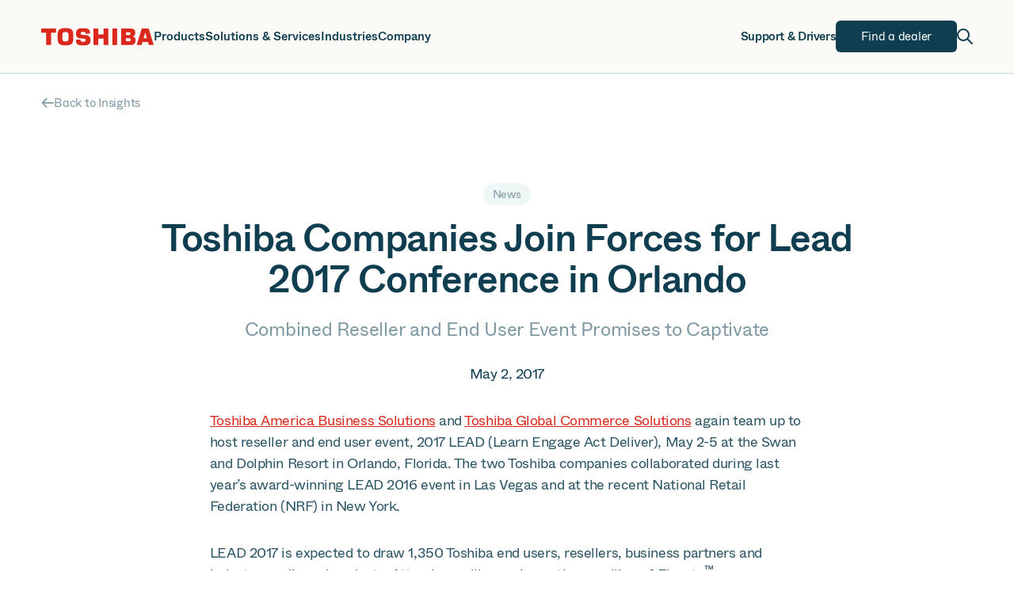

--- FILE ---
content_type: text/html; charset=utf-8
request_url: https://business.toshiba.com/news/toshiba-companies-join-forces-for-lead-2017-conference-in-orlando
body_size: 22973
content:
<!DOCTYPE html><html lang="en"><head><meta charSet="utf-8"/><script src="//cdn.bc0a.com/autopilot/f00000000306136/autopilot_sdk.js"></script><meta name="viewport" content="width=device-width, initial-scale=1.0, maximum-scale=1.0"/><title>Toshiba Companies Join Forces for LEAD 2017 Conference</title><link rel="canonical" href="https://business.toshiba.com/news/toshiba-companies-join-forces-for-lead-2017-conference-in-orlando/"/><meta name="description" content="TABS and TGCS again team up to host reseller and end user event, 2017 LEAD (Learn Engage Act Deliver), May 2-5 at the Swan and Dolphin Resort in Orlando, Florida."/><link rel="canonical" href="https://business.toshiba.com/news/toshiba-companies-join-forces-for-lead-2017-conference-in-orlando/"/><meta property="og:locale" content="en_US"/><meta property="og:type" content="article"/><meta property="og:title" content="Toshiba Companies Join Forces for LEAD 2017 Conference"/><meta property="og:description" content="TABS and TGCS again team up to host reseller and end user event, 2017 LEAD (Learn Engage Act Deliver), May 2-5 at the Swan and Dolphin Resort in Orlando, Florida."/><meta property="og:url" content="https://business.toshiba.com/news/toshiba-companies-join-forces-for-lead-2017-conference-in-orlando/"/><meta property="og:site_name" content="Toshiba"/><meta property="article:modified_time" content="2024-04-22T16:21:02+00:00"/><meta name="twitter:card" content="summary_large_image"/><meta name="next-head-count" content="15"/><script>(function(w,d,s,l,i){w[l]=w[l]||[];w[l].push({'gtm.start':
      new Date().getTime(),event:'gtm.js'});var f=d.getElementsByTagName(s)[0],
      j=d.createElement(s),dl=l!='dataLayer'?'&l='+l:'';j.async=true;j.src=
      'https://www.googletagmanager.com/gtm.js?id='+i+dl;f.parentNode.insertBefore(j,f);
      })(window,document,'script','dataLayer','GTM-NRHX7VZ');</script><script type="text/javascript" src="https://cdn.weglot.com/weglot.min.js"></script><meta http-equiv="content-language" content="en-us"/><script>
              (function(){
                var s  = document.createElement('script');
                var h  = document.querySelector('head') || document.body;
                s.src  = 'https://acsbapp.com/apps/app/dist/js/app.js';
                s.async = true;
                s.onload = function(){
                  acsbJS.init({
                    statementLink  : '',
                    footerHtml   : '',
                    hideMobile   : false,
                    hideTrigger   : false,
                    disableBgProcess : false,
                    language    : 'en',
                    position    : 'right',
                    leadColor    : '#146FF8',
                    triggerColor  : '#146FF8',
                    triggerRadius  : '50%',
                    triggerPositionX : 'right',
                    triggerPositionY : 'bottom',
                    triggerIcon   : 'people',
                    triggerSize   : 'bottom',
                    triggerOffsetX : 20,
                    triggerOffsetY : 20,
                    mobile     : {
                      triggerSize   : 'small',
                      triggerPositionX : 'right',
                      triggerPositionY : 'bottom',
                      triggerOffsetX : 20,
                      triggerOffsetY : 20,
                      triggerRadius  : '20'
                    }
                  });
                };
                h.appendChild(s);
              })();</script><link rel="preload" href="/_next/static/css/741b507a1b99fe4c.css" as="style"/><link rel="stylesheet" href="/_next/static/css/741b507a1b99fe4c.css" data-n-g=""/><link rel="preload" href="/_next/static/css/81c121617198e5e9.css" as="style"/><link rel="stylesheet" href="/_next/static/css/81c121617198e5e9.css" data-n-p=""/><link rel="preload" href="/_next/static/css/ef46db3751d8e999.css" as="style"/><link rel="stylesheet" href="/_next/static/css/ef46db3751d8e999.css" data-n-p=""/><link rel="preload" href="/_next/static/css/20d2bd234e1d1c1f.css" as="style"/><link rel="stylesheet" href="/_next/static/css/20d2bd234e1d1c1f.css" data-n-p=""/><noscript data-n-css=""></noscript><script defer="" nomodule="" src="/_next/static/chunks/polyfills-0d1b80a048d4787e.js"></script><script src="/_next/static/chunks/webpack-577ccf0aae63313a.js" defer=""></script><script src="/_next/static/chunks/framework-4ed89e9640adfb9e.js" defer=""></script><script src="/_next/static/chunks/main-e6535308ed1a20ae.js" defer=""></script><script src="/_next/static/chunks/pages/_app-7a05ebb75db81fd0.js" defer=""></script><script src="/_next/static/chunks/94726e6d-05531940e54d77c3.js" defer=""></script><script src="/_next/static/chunks/8165-89dd2983fe7d09f5.js" defer=""></script><script src="/_next/static/chunks/9487-b07a5a4d67453bcd.js" defer=""></script><script src="/_next/static/chunks/6358-8ce0b89d8e83be0c.js" defer=""></script><script src="/_next/static/chunks/8337-85d9a8c13254e1ad.js" defer=""></script><script src="/_next/static/chunks/7811-8402f8e22ca7c151.js" defer=""></script><script src="/_next/static/chunks/2753-0ab848ee43bb7a53.js" defer=""></script><script src="/_next/static/chunks/1346-9fd805e214723c22.js" defer=""></script><script src="/_next/static/chunks/5694-e78f902124527994.js" defer=""></script><script src="/_next/static/chunks/pages/news/%5B...slug%5D-bbca6a676db0e927.js" defer=""></script><script src="/_next/static/uBI3Eqdf6TJvfOdIXEocn/_buildManifest.js" defer=""></script><script src="/_next/static/uBI3Eqdf6TJvfOdIXEocn/_ssgManifest.js" defer=""></script></head><body><noscript><iframe title="Google Tag Manager" src="https://www.googletagmanager.com/ns.html?id=GTM-NRHX7VZ" height="0" width="0" style="display:none;visibility:hidden"></iframe></noscript><div id="__next"><div><div class="header_root__T38hY"><div class="header_alertBar__03dLX header_hidden__Cqgdc"><div class="container"><div class="hidden lg:block"></div><div class=" line-clamp-1"><p>Join us at Elevate Live! in Las Vegas or online June 12-16.  <a href="/about/contact-us">Register Now</a></p></div><button type="button" class="z-10"><svg width="12" height="13" viewBox="0 0 12 13" fill="none" xmlns="http://www.w3.org/2000/svg" stroke="white" vector-effect="non-scaling-stroke"><path d="M1 11.5L11 1.5M1 1.5L11 11.5" stroke-width="1.67" stroke-linecap="round" stroke-linejoin="round"></path></svg></button></div></div><div class="header_mainNav__E92Ys relative"><div class="container"><div class="header_desktopNav__BCntR"><div class="header_leftNavSection__N06ar"><a class="z-10" href="/"><svg width="142" height="23" viewBox="0 0 142 23" fill="none" xmlns="http://www.w3.org/2000/svg" class="header_logo__ip83o"><path d="M135.859 21.8358H142L135.668 0.958003H126.956L120.623 21.8358H126.764L127.877 17.9596H134.746L135.859 21.8358ZM129.22 13.3158L131.292 6.1007H131.331L133.403 13.3158H129.22Z" fill="currentColor"></path><path d="M30.6259 22.2196C36.92 22.2196 39.9519 21.1066 40.4124 15.4266C40.5276 14.0834 40.5276 12.7018 40.5276 11.3969C40.5276 10.1304 40.4892 8.71043 40.4124 7.36719C39.9903 1.68719 36.92 0.574219 30.6259 0.574219C24.3319 0.574219 21.3 1.68719 20.8395 7.36719C20.7243 8.71043 20.7243 10.0921 20.7243 11.3969C20.7243 12.7018 20.7627 14.0834 20.8395 15.4266C21.2616 21.1066 24.3319 22.2196 30.6259 22.2196ZM26.673 11.3969C26.673 10.2456 26.7114 9.55476 26.7114 9.05584C26.8649 5.83205 28.1314 5.44827 30.6259 5.44827C33.0822 5.44827 34.387 5.83205 34.5405 9.05584C34.5789 9.55476 34.5789 10.2456 34.5789 11.3969C34.5789 12.5483 34.5405 13.2391 34.5405 13.738C34.387 16.9618 33.1205 17.3456 30.6259 17.3456C28.1697 17.3456 26.8649 16.9618 26.7114 13.738C26.673 13.2391 26.673 12.5483 26.673 11.3969Z" fill="currentColor"></path><path d="M0 0.958003V6.17746H6.25568V21.8358H12.473V6.17746H18.7286V0.958003H0Z" fill="currentColor"></path><path d="M95.8308 21.8358V0.958003H89.8822V21.8358H95.8308Z" fill="currentColor"></path><path d="M71.9595 8.5953V0.958003H66.0876V21.8358H71.9595V13.7764H78.8292V21.8358H84.7011V0.958003H78.8292V8.5953H71.9595Z" fill="currentColor"></path><path d="M115.327 10.9364C117.937 10.2839 118.704 8.71044 118.704 6.44611C118.704 1.84071 115.826 0.996377 111.719 0.996377H101.089V21.8742H112.257C117.399 21.8742 119.126 19.6483 119.126 16.271C119.126 13.8531 118.589 11.7423 115.327 10.9364ZM106.961 13.2775H111.029C112.679 13.2775 113.024 14.0066 113.024 15.158C113.024 16.3477 112.372 17.0769 111.029 17.0769H106.961V13.2775ZM106.961 5.71692H111.029C112.103 5.71692 112.756 6.21584 112.756 7.44395C112.756 8.48016 112.103 9.1326 111.029 9.1326H106.961V5.71692Z" fill="currentColor"></path><path d="M43.9432 15.0045H49.5465C49.5465 16.0023 49.7 16.6931 50.1605 17.0769C50.7362 17.4991 51.2351 17.6526 52.8854 17.6526C54.4973 17.6526 56.2243 17.6526 56.2243 15.6953C56.2243 14.1602 55.2649 13.7764 53.4227 13.6996C48.9324 13.4694 47.3205 13.3542 45.6703 12.0877C44.5189 11.2434 43.9432 9.59314 43.9432 7.36719C43.9432 3.60611 45.2481 2.26287 47.167 1.34179C49.1243 0.382327 56.8384 0.382327 58.9108 1.34179C61.5205 2.53152 61.5973 5.14124 61.5973 7.55908H56.0324C56.0324 6.33097 55.7638 5.98557 55.5335 5.7553C54.9578 5.25638 54.1135 5.14124 52.9238 5.14124C51.4654 5.14124 49.8151 5.218 49.8151 6.98341C49.8151 8.32665 50.3908 8.90232 51.9259 8.97908C54.0368 9.09422 58.1432 9.24773 59.6016 10.1304C61.6741 11.3585 62.2114 13.0088 62.2114 15.6953C62.2114 19.5715 60.8297 20.7229 58.8724 21.5672C56.6465 22.565 49.1627 22.565 46.7449 21.4904C43.9816 20.2239 43.9432 17.8445 43.9432 15.0045Z" fill="currentColor"></path></svg></a><div class="header_navLink__93RG4"><button type="button">Products</button><div class="header_megaMenu__rFLbP"><div class="nav_mega_menu_root__G_xYE"><div class="container default-grid"><div class="nav_mega_menu_titleLink__VDtcT"><a class="nav_mega_menu_megaMenuLink__NUR_h" href="/products"><div class="nav_mega_menu_linkTitle__38gVi">Products</div></a></div><div class="nav_mega_menu_linksContainer__2DvZe"><a class="nav_mega_menu_megaMenuLink__NUR_h" target="" href="/products/office-mfps"><div class="nav_mega_menu_linkTitle__38gVi">Office MFPs</div><div class="nav_mega_menu_linkDescription__SUGPN">Built for fast-paced departmental spaces</div></a><a class="nav_mega_menu_megaMenuLink__NUR_h" target="" href="/products/small-personal-mfps"><div class="nav_mega_menu_linkTitle__38gVi">Small &amp; Personal MFPs</div><div class="nav_mega_menu_linkDescription__SUGPN">Full-featured devices for modest workspaces</div></a><a class="nav_mega_menu_megaMenuLink__NUR_h" target="" href="/products/light-production-mfps"><div class="nav_mega_menu_linkTitle__38gVi">Light Production MFPs</div><div class="nav_mega_menu_linkDescription__SUGPN">High-quality, eco-friendly printing</div></a><a class="nav_mega_menu_megaMenuLink__NUR_h" target="" href="/products/label-receipt-printers"><div class="nav_mega_menu_linkTitle__38gVi">Label &amp; Receipt Printers</div><div class="nav_mega_menu_linkDescription__SUGPN">Versatile tools for business needs</div></a><a class="nav_mega_menu_megaMenuLink__NUR_h" target="" href="/products/laser-printers"><div class="nav_mega_menu_linkTitle__38gVi">Laser Printers</div><div class="nav_mega_menu_linkDescription__SUGPN">Top performance for every desktop</div></a><a class="nav_mega_menu_megaMenuLink__NUR_h" target="" href="/products/wide-format-printers"><div class="nav_mega_menu_linkTitle__38gVi">Wide Format Printers</div><div class="nav_mega_menu_linkDescription__SUGPN">Premium, efficient printing of any size</div></a><a class="nav_mega_menu_megaMenuLink__NUR_h" target="" href="/products/scanners"><div class="nav_mega_menu_linkTitle__38gVi">Scanners</div><div class="nav_mega_menu_linkDescription__SUGPN">The future of document processing</div></a><a class="nav_mega_menu_megaMenuLink__NUR_h" target="" href="/products/digital-signage"><div class="nav_mega_menu_linkTitle__38gVi">Digital Signage</div><div class="nav_mega_menu_linkDescription__SUGPN">State-of-the-art displays and experiences</div></a><a class="nav_mega_menu_megaMenuLink__NUR_h" target="" href="/products/supplies-parts"><div class="nav_mega_menu_linkTitle__38gVi">Supplies &amp; Parts</div><div class="nav_mega_menu_linkDescription__SUGPN">All the essentials for all your devices</div></a></div><div class="nav_mega_menu_hightlightContainer__q44Z9"><div class="nav_mega_menu_highlightImageContainer__X3YoG"><div class="Image_root__ZLKB1 h-full w-full"><span style="box-sizing:border-box;display:block;overflow:hidden;width:initial;height:initial;background:none;opacity:1;border:0;margin:0;padding:0;position:relative"><span style="box-sizing:border-box;display:block;width:initial;height:initial;background:none;opacity:1;border:0;margin:0;padding:0;padding-top:66.66666666666666%"></span><img alt="" src="[data-uri]" decoding="async" data-nimg="responsive" class="" style="position:absolute;top:0;left:0;bottom:0;right:0;box-sizing:border-box;padding:0;border:none;margin:auto;display:block;width:0;height:0;min-width:100%;max-width:100%;min-height:100%;max-height:100%"/><noscript><img alt="" sizes="100vw" srcSet="/_next/image?url=https%3A%2F%2Fbusiness.toshiba.com%2Fapp%2Fuploads%2F2025%2F01%2FBX410T-768x512-1.jpg&amp;w=640&amp;q=75 640w, /_next/image?url=https%3A%2F%2Fbusiness.toshiba.com%2Fapp%2Fuploads%2F2025%2F01%2FBX410T-768x512-1.jpg&amp;w=750&amp;q=75 750w, /_next/image?url=https%3A%2F%2Fbusiness.toshiba.com%2Fapp%2Fuploads%2F2025%2F01%2FBX410T-768x512-1.jpg&amp;w=828&amp;q=75 828w, /_next/image?url=https%3A%2F%2Fbusiness.toshiba.com%2Fapp%2Fuploads%2F2025%2F01%2FBX410T-768x512-1.jpg&amp;w=1080&amp;q=75 1080w, /_next/image?url=https%3A%2F%2Fbusiness.toshiba.com%2Fapp%2Fuploads%2F2025%2F01%2FBX410T-768x512-1.jpg&amp;w=1200&amp;q=75 1200w, /_next/image?url=https%3A%2F%2Fbusiness.toshiba.com%2Fapp%2Fuploads%2F2025%2F01%2FBX410T-768x512-1.jpg&amp;w=1920&amp;q=75 1920w, /_next/image?url=https%3A%2F%2Fbusiness.toshiba.com%2Fapp%2Fuploads%2F2025%2F01%2FBX410T-768x512-1.jpg&amp;w=2048&amp;q=75 2048w, /_next/image?url=https%3A%2F%2Fbusiness.toshiba.com%2Fapp%2Fuploads%2F2025%2F01%2FBX410T-768x512-1.jpg&amp;w=3840&amp;q=75 3840w" src="/_next/image?url=https%3A%2F%2Fbusiness.toshiba.com%2Fapp%2Fuploads%2F2025%2F01%2FBX410T-768x512-1.jpg&amp;w=3840&amp;q=75" decoding="async" data-nimg="responsive" style="position:absolute;top:0;left:0;bottom:0;right:0;box-sizing:border-box;padding:0;border:none;margin:auto;display:block;width:0;height:0;min-width:100%;max-width:100%;min-height:100%;max-height:100%" class="" loading="lazy"/></noscript></span></div></div><div class="nav_mega_menu_highlightHeadline__4cT8e">The gamechanger in industrial printing.</div><div class="nav_mega_menu_highlightLink__aVRit"><div class="SecondaryCTA_root__JAPeH SecondaryCTA_color-red__i5rwY SecondaryCTA_size-large__Hy_VW"><a target="" href="/product/bx410t">Learn more<svg width="25" height="20" viewBox="0 0 25 20" fill="none" xmlns="http://www.w3.org/2000/svg" class="SecondaryCTA_icon__x4Rer"><path d="M14.4599 1.81982L22.7353 10.0953M22.7353 10.0953L14.4599 18.3708M22.7353 10.0953L1.45557 10.0953" stroke="currentcolor" stroke-width="2.67" stroke-linecap="round" stroke-linejoin="round"></path></svg></a></div></div></div></div></div></div></div><div class="header_navLink__93RG4"><button type="button">Solutions &amp; Services</button><div class="header_megaMenu__rFLbP"><div class="nav_mega_menu_root__G_xYE"><div class="container default-grid"><div class="nav_mega_menu_titleLink__VDtcT"><a class="nav_mega_menu_megaMenuLink__NUR_h" href="/solutions-services"><div class="nav_mega_menu_linkTitle__38gVi">Solutions &amp; Services</div></a></div><div class="nav_mega_menu_linksContainer__2DvZe"><a class="nav_mega_menu_megaMenuLink__NUR_h" target="" href="/solutions-services/managed-print-services"><div class="nav_mega_menu_linkTitle__38gVi">Managed Print Services</div><div class="nav_mega_menu_linkDescription__SUGPN">Expert help for all your printing needs</div></a><a class="nav_mega_menu_megaMenuLink__NUR_h" target="" href="/solutions-services/professional-services"><div class="nav_mega_menu_linkTitle__38gVi">Professional Services</div><div class="nav_mega_menu_linkDescription__SUGPN">Complete support for the speed of modern work</div></a><a class="nav_mega_menu_megaMenuLink__NUR_h" target="" href="/solutions-services/intelligent-capture"><div class="nav_mega_menu_linkTitle__38gVi">Intelligent Capture</div><div class="nav_mega_menu_linkDescription__SUGPN">Easy digitization of paper documents</div></a><a class="nav_mega_menu_megaMenuLink__NUR_h" target="" href="/solutions-services/document-management"><div class="nav_mega_menu_linkTitle__38gVi">Document Management</div><div class="nav_mega_menu_linkDescription__SUGPN">Reliable and efficient digital oversight</div></a><a class="nav_mega_menu_megaMenuLink__NUR_h" target="" href="/solutions-services/print-management"><div class="nav_mega_menu_linkTitle__38gVi">Output Management</div><div class="nav_mega_menu_linkDescription__SUGPN">Measure and manage output from anywhere</div></a><a class="nav_mega_menu_megaMenuLink__NUR_h" target="" href="/solutions-services/device-management"><div class="nav_mega_menu_linkTitle__38gVi">Device Management</div><div class="nav_mega_menu_linkDescription__SUGPN">Automated solutions for multiple devices</div></a><a class="nav_mega_menu_megaMenuLink__NUR_h" target="" href="/solutions-services/mobile-printing"><div class="nav_mega_menu_linkTitle__38gVi">Mobile Printing</div><div class="nav_mega_menu_linkDescription__SUGPN">Printing solutions that travel well</div></a><a class="nav_mega_menu_megaMenuLink__NUR_h" target="" href="/solutions-services/cloud-solutions"><div class="nav_mega_menu_linkTitle__38gVi">Cloud Solutions</div><div class="nav_mega_menu_linkDescription__SUGPN">Elevated workflows for all workplaces</div></a><a class="nav_mega_menu_megaMenuLink__NUR_h" target="" href="/solutions-services/print-security"><div class="nav_mega_menu_linkTitle__38gVi">Print Security</div><div class="nav_mega_menu_linkDescription__SUGPN">Optimized safety for devices and documents</div></a></div><div class="nav_mega_menu_hightlightContainer__q44Z9"><div class="nav_mega_menu_highlightImageContainer__X3YoG"><div class="Image_root__ZLKB1 h-full w-full"><span style="box-sizing:border-box;display:block;overflow:hidden;width:initial;height:initial;background:none;opacity:1;border:0;margin:0;padding:0;position:relative"><span style="box-sizing:border-box;display:block;width:initial;height:initial;background:none;opacity:1;border:0;margin:0;padding:0;padding-top:66.6015625%"></span><img alt="" src="[data-uri]" decoding="async" data-nimg="responsive" class="" style="position:absolute;top:0;left:0;bottom:0;right:0;box-sizing:border-box;padding:0;border:none;margin:auto;display:block;width:0;height:0;min-width:100%;max-width:100%;min-height:100%;max-height:100%"/><noscript><img alt="" sizes="100vw" srcSet="/_next/image?url=https%3A%2F%2Fbusiness.toshiba.com%2Fapp%2Fuploads%2F2025%2F06%2Fesw-nav-3x2-1-1024x682-1.png&amp;w=640&amp;q=75 640w, /_next/image?url=https%3A%2F%2Fbusiness.toshiba.com%2Fapp%2Fuploads%2F2025%2F06%2Fesw-nav-3x2-1-1024x682-1.png&amp;w=750&amp;q=75 750w, /_next/image?url=https%3A%2F%2Fbusiness.toshiba.com%2Fapp%2Fuploads%2F2025%2F06%2Fesw-nav-3x2-1-1024x682-1.png&amp;w=828&amp;q=75 828w, /_next/image?url=https%3A%2F%2Fbusiness.toshiba.com%2Fapp%2Fuploads%2F2025%2F06%2Fesw-nav-3x2-1-1024x682-1.png&amp;w=1080&amp;q=75 1080w, /_next/image?url=https%3A%2F%2Fbusiness.toshiba.com%2Fapp%2Fuploads%2F2025%2F06%2Fesw-nav-3x2-1-1024x682-1.png&amp;w=1200&amp;q=75 1200w, /_next/image?url=https%3A%2F%2Fbusiness.toshiba.com%2Fapp%2Fuploads%2F2025%2F06%2Fesw-nav-3x2-1-1024x682-1.png&amp;w=1920&amp;q=75 1920w, /_next/image?url=https%3A%2F%2Fbusiness.toshiba.com%2Fapp%2Fuploads%2F2025%2F06%2Fesw-nav-3x2-1-1024x682-1.png&amp;w=2048&amp;q=75 2048w, /_next/image?url=https%3A%2F%2Fbusiness.toshiba.com%2Fapp%2Fuploads%2F2025%2F06%2Fesw-nav-3x2-1-1024x682-1.png&amp;w=3840&amp;q=75 3840w" src="/_next/image?url=https%3A%2F%2Fbusiness.toshiba.com%2Fapp%2Fuploads%2F2025%2F06%2Fesw-nav-3x2-1-1024x682-1.png&amp;w=3840&amp;q=75" decoding="async" data-nimg="responsive" style="position:absolute;top:0;left:0;bottom:0;right:0;box-sizing:border-box;padding:0;border:none;margin:auto;display:block;width:0;height:0;min-width:100%;max-width:100%;min-height:100%;max-height:100%" class="" loading="lazy"/></noscript></span></div></div><div class="nav_mega_menu_highlightHeadline__4cT8e">Free your team from busywork</div><div class="nav_mega_menu_highlightLink__aVRit"><div class="SecondaryCTA_root__JAPeH SecondaryCTA_color-red__i5rwY SecondaryCTA_size-large__Hy_VW"><a target="" href="/elevate-sky-workflow">See how<svg width="25" height="20" viewBox="0 0 25 20" fill="none" xmlns="http://www.w3.org/2000/svg" class="SecondaryCTA_icon__x4Rer"><path d="M14.4599 1.81982L22.7353 10.0953M22.7353 10.0953L14.4599 18.3708M22.7353 10.0953L1.45557 10.0953" stroke="currentcolor" stroke-width="2.67" stroke-linecap="round" stroke-linejoin="round"></path></svg></a></div></div></div></div></div></div></div><div class="header_navLink__93RG4"><button type="button">Industries</button><div class="header_megaMenu__rFLbP"><div class="nav_mega_menu_root__G_xYE"><div class="container default-grid"><div class="nav_mega_menu_titleLink__VDtcT"><a class="nav_mega_menu_megaMenuLink__NUR_h" href="/news/toshiba-companies-join-forces-for-lead-2017-conference-in-orlando#"><div class="nav_mega_menu_linkTitle__38gVi">Industries</div></a></div><div class="nav_mega_menu_linksContainer__2DvZe"><a class="nav_mega_menu_megaMenuLink__NUR_h" target="" href="/industries/automotive"><div class="nav_mega_menu_linkTitle__38gVi">Automotive</div><div class="nav_mega_menu_linkDescription__SUGPN">Streamline workflows and keep every detail road-ready</div></a><a class="nav_mega_menu_megaMenuLink__NUR_h" target="" href="/industries/education"><div class="nav_mega_menu_linkTitle__38gVi">Education</div><div class="nav_mega_menu_linkDescription__SUGPN">Improve the experience for students and your staff</div></a><a class="nav_mega_menu_megaMenuLink__NUR_h" target="" href="/industries/finance"><div class="nav_mega_menu_linkTitle__38gVi">Finance</div><div class="nav_mega_menu_linkDescription__SUGPN">Simplify tasks and stay on the right side of regulations</div></a><a class="nav_mega_menu_megaMenuLink__NUR_h" target="" href="/industries/government"><div class="nav_mega_menu_linkTitle__38gVi">Government</div><div class="nav_mega_menu_linkDescription__SUGPN">Keep records searchable and private</div></a><a class="nav_mega_menu_megaMenuLink__NUR_h" target="" href="/industries/healthcare"><div class="nav_mega_menu_linkTitle__38gVi">Healthcare</div><div class="nav_mega_menu_linkDescription__SUGPN">Stay HIPAA compliant while simplifying everyday tasks</div></a><a class="nav_mega_menu_megaMenuLink__NUR_h" target="" href="/industries/legal"><div class="nav_mega_menu_linkTitle__38gVi">Legal</div><div class="nav_mega_menu_linkDescription__SUGPN">Digitally organize files and automate workflows</div></a><a class="nav_mega_menu_megaMenuLink__NUR_h" target="" href="/industries/manufacturing-logistics"><div class="nav_mega_menu_linkTitle__38gVi">Manufacturing &amp; Logistics</div><div class="nav_mega_menu_linkDescription__SUGPN">Manage employee records and automate invoice processing</div></a><a class="nav_mega_menu_megaMenuLink__NUR_h" target="" href="/industries/retail"><div class="nav_mega_menu_linkTitle__38gVi">Retail</div><div class="nav_mega_menu_linkDescription__SUGPN">Outshine the competition with digital signage and printing</div></a></div><div class="nav_mega_menu_hightlightContainer__q44Z9"><div class="nav_mega_menu_highlightImageContainer__X3YoG"><div class="Image_root__ZLKB1 h-full w-full"><span style="box-sizing:border-box;display:block;overflow:hidden;width:initial;height:initial;background:none;opacity:1;border:0;margin:0;padding:0;position:relative"><span style="box-sizing:border-box;display:block;width:initial;height:initial;background:none;opacity:1;border:0;margin:0;padding:0;padding-top:66.66666666666666%"></span><img alt="" src="[data-uri]" decoding="async" data-nimg="responsive" class="" style="position:absolute;top:0;left:0;bottom:0;right:0;box-sizing:border-box;padding:0;border:none;margin:auto;display:block;width:0;height:0;min-width:100%;max-width:100%;min-height:100%;max-height:100%"/><noscript><img alt="" sizes="100vw" srcSet="/_next/image?url=https%3A%2F%2Fbusiness.toshiba.com%2Fapp%2Fuploads%2F2022%2F09%2FImage-7.png&amp;w=640&amp;q=75 640w, /_next/image?url=https%3A%2F%2Fbusiness.toshiba.com%2Fapp%2Fuploads%2F2022%2F09%2FImage-7.png&amp;w=750&amp;q=75 750w, /_next/image?url=https%3A%2F%2Fbusiness.toshiba.com%2Fapp%2Fuploads%2F2022%2F09%2FImage-7.png&amp;w=828&amp;q=75 828w, /_next/image?url=https%3A%2F%2Fbusiness.toshiba.com%2Fapp%2Fuploads%2F2022%2F09%2FImage-7.png&amp;w=1080&amp;q=75 1080w, /_next/image?url=https%3A%2F%2Fbusiness.toshiba.com%2Fapp%2Fuploads%2F2022%2F09%2FImage-7.png&amp;w=1200&amp;q=75 1200w, /_next/image?url=https%3A%2F%2Fbusiness.toshiba.com%2Fapp%2Fuploads%2F2022%2F09%2FImage-7.png&amp;w=1920&amp;q=75 1920w, /_next/image?url=https%3A%2F%2Fbusiness.toshiba.com%2Fapp%2Fuploads%2F2022%2F09%2FImage-7.png&amp;w=2048&amp;q=75 2048w, /_next/image?url=https%3A%2F%2Fbusiness.toshiba.com%2Fapp%2Fuploads%2F2022%2F09%2FImage-7.png&amp;w=3840&amp;q=75 3840w" src="/_next/image?url=https%3A%2F%2Fbusiness.toshiba.com%2Fapp%2Fuploads%2F2022%2F09%2FImage-7.png&amp;w=3840&amp;q=75" decoding="async" data-nimg="responsive" style="position:absolute;top:0;left:0;bottom:0;right:0;box-sizing:border-box;padding:0;border:none;margin:auto;display:block;width:0;height:0;min-width:100%;max-width:100%;min-height:100%;max-height:100%" class="" loading="lazy"/></noscript></span></div></div><div class="nav_mega_menu_highlightHeadline__4cT8e">Tips for reducing carbon emissions.</div><div class="nav_mega_menu_highlightLink__aVRit"><div class="SecondaryCTA_root__JAPeH SecondaryCTA_color-red__i5rwY SecondaryCTA_size-large__Hy_VW"><a target="" href="/about/sustainability">Read more<svg width="25" height="20" viewBox="0 0 25 20" fill="none" xmlns="http://www.w3.org/2000/svg" class="SecondaryCTA_icon__x4Rer"><path d="M14.4599 1.81982L22.7353 10.0953M22.7353 10.0953L14.4599 18.3708M22.7353 10.0953L1.45557 10.0953" stroke="currentcolor" stroke-width="2.67" stroke-linecap="round" stroke-linejoin="round"></path></svg></a></div></div></div></div></div></div></div><div class="header_navLink__93RG4"><button type="button">Company</button><div class="header_megaMenu__rFLbP"><div class="nav_mega_menu_root__G_xYE"><div class="container default-grid"><div class="nav_mega_menu_titleLink__VDtcT"><a class="nav_mega_menu_megaMenuLink__NUR_h" href="/about"><div class="nav_mega_menu_linkTitle__38gVi">Company</div></a></div><div class="nav_mega_menu_linksContainer__2DvZe"><a class="nav_mega_menu_megaMenuLink__NUR_h" target="" href="/about"><div class="nav_mega_menu_linkTitle__38gVi">About Us</div><div class="nav_mega_menu_linkDescription__SUGPN">Mission, awards, culture, leaders</div></a><a class="nav_mega_menu_megaMenuLink__NUR_h" target="" href="/insights"><div class="nav_mega_menu_linkTitle__38gVi">Insights</div><div class="nav_mega_menu_linkDescription__SUGPN">Blogs, news, case studies and events</div></a><a class="nav_mega_menu_megaMenuLink__NUR_h" target="" href="/about/careers"><div class="nav_mega_menu_linkTitle__38gVi">Careers</div><div class="nav_mega_menu_linkDescription__SUGPN">Values, benefits, careers</div></a><a class="nav_mega_menu_megaMenuLink__NUR_h" target="" href="/news"><div class="nav_mega_menu_linkTitle__38gVi">News</div><div class="nav_mega_menu_linkDescription__SUGPN">Read all about it</div></a><a class="nav_mega_menu_megaMenuLink__NUR_h" target="" href="/about/sustainability"><div class="nav_mega_menu_linkTitle__38gVi">Sustainability</div><div class="nav_mega_menu_linkDescription__SUGPN">Supporting carbon neutrality</div></a><a class="nav_mega_menu_megaMenuLink__NUR_h" target="" href="/event"><div class="nav_mega_menu_linkTitle__38gVi">Events</div><div class="nav_mega_menu_linkDescription__SUGPN">Stay tuned to upcoming events</div></a><a class="nav_mega_menu_megaMenuLink__NUR_h" target="" href="/become-a-dealer"><div class="nav_mega_menu_linkTitle__38gVi">Become a Dealer</div><div class="nav_mega_menu_linkDescription__SUGPN">Success starts here</div></a><a class="nav_mega_menu_megaMenuLink__NUR_h" target="" href="/about/contact-us"><div class="nav_mega_menu_linkTitle__38gVi">Contact Us</div><div class="nav_mega_menu_linkDescription__SUGPN">We&#x27;d love to hear from you</div></a></div><div class="nav_mega_menu_hightlightContainer__q44Z9"><div class="nav_mega_menu_highlightImageContainer__X3YoG"><div class="Image_root__ZLKB1 h-full w-full"><span style="box-sizing:border-box;display:block;overflow:hidden;width:initial;height:initial;background:none;opacity:1;border:0;margin:0;padding:0;position:relative"><span style="box-sizing:border-box;display:block;width:initial;height:initial;background:none;opacity:1;border:0;margin:0;padding:0;padding-top:66.66666666666666%"></span><img alt="" src="[data-uri]" decoding="async" data-nimg="responsive" class="" style="position:absolute;top:0;left:0;bottom:0;right:0;box-sizing:border-box;padding:0;border:none;margin:auto;display:block;width:0;height:0;min-width:100%;max-width:100%;min-height:100%;max-height:100%"/><noscript><img alt="" sizes="100vw" srcSet="/_next/image?url=https%3A%2F%2Fbusiness.toshiba.com%2Fapp%2Fuploads%2F2023%2F04%2FTABS-new-images-384-by-256-02.jpg&amp;w=640&amp;q=75 640w, /_next/image?url=https%3A%2F%2Fbusiness.toshiba.com%2Fapp%2Fuploads%2F2023%2F04%2FTABS-new-images-384-by-256-02.jpg&amp;w=750&amp;q=75 750w, /_next/image?url=https%3A%2F%2Fbusiness.toshiba.com%2Fapp%2Fuploads%2F2023%2F04%2FTABS-new-images-384-by-256-02.jpg&amp;w=828&amp;q=75 828w, /_next/image?url=https%3A%2F%2Fbusiness.toshiba.com%2Fapp%2Fuploads%2F2023%2F04%2FTABS-new-images-384-by-256-02.jpg&amp;w=1080&amp;q=75 1080w, /_next/image?url=https%3A%2F%2Fbusiness.toshiba.com%2Fapp%2Fuploads%2F2023%2F04%2FTABS-new-images-384-by-256-02.jpg&amp;w=1200&amp;q=75 1200w, /_next/image?url=https%3A%2F%2Fbusiness.toshiba.com%2Fapp%2Fuploads%2F2023%2F04%2FTABS-new-images-384-by-256-02.jpg&amp;w=1920&amp;q=75 1920w, /_next/image?url=https%3A%2F%2Fbusiness.toshiba.com%2Fapp%2Fuploads%2F2023%2F04%2FTABS-new-images-384-by-256-02.jpg&amp;w=2048&amp;q=75 2048w, /_next/image?url=https%3A%2F%2Fbusiness.toshiba.com%2Fapp%2Fuploads%2F2023%2F04%2FTABS-new-images-384-by-256-02.jpg&amp;w=3840&amp;q=75 3840w" src="/_next/image?url=https%3A%2F%2Fbusiness.toshiba.com%2Fapp%2Fuploads%2F2023%2F04%2FTABS-new-images-384-by-256-02.jpg&amp;w=3840&amp;q=75" decoding="async" data-nimg="responsive" style="position:absolute;top:0;left:0;bottom:0;right:0;box-sizing:border-box;padding:0;border:none;margin:auto;display:block;width:0;height:0;min-width:100%;max-width:100%;min-height:100%;max-height:100%" class="" loading="lazy"/></noscript></span></div></div><div class="nav_mega_menu_highlightHeadline__4cT8e">Join our team.</div><div class="nav_mega_menu_highlightLink__aVRit"><div class="SecondaryCTA_root__JAPeH SecondaryCTA_color-red__i5rwY SecondaryCTA_size-large__Hy_VW"><a target="" href="/about/careers">Explore Toshiba careers<svg width="25" height="20" viewBox="0 0 25 20" fill="none" xmlns="http://www.w3.org/2000/svg" class="SecondaryCTA_icon__x4Rer"><path d="M14.4599 1.81982L22.7353 10.0953M22.7353 10.0953L14.4599 18.3708M22.7353 10.0953L1.45557 10.0953" stroke="currentcolor" stroke-width="2.67" stroke-linecap="round" stroke-linejoin="round"></path></svg></a></div></div></div></div></div></div></div></div><div class="header_rightNavSection__jM2y9"><div><div class="header_navLink__93RG4"><a target="" href="/support-drivers">Support &amp; Drivers</a></div></div><div><button type="button" class="Button_root__NANMs Button_variant-fill__XJzLt Button_size-medium__zbWHW Button_color-dark__qvcBp header_rightNavButton__BWB4_"><a target="" href="/find-a-dealer"><span>Find a dealer</span></a></button></div><button type="button"><svg width="20" height="20" viewBox="0 0 20 20" fill="none" xmlns="http://www.w3.org/2000/svg"><path d="M19 19L13 13M15 8C15 11.866 11.866 15 8 15C4.13401 15 1 11.866 1 8C1 4.13401 4.13401 1 8 1C11.866 1 15 4.13401 15 8Z" stroke="#0F3E50" stroke-width="2" stroke-linecap="round" stroke-linejoin="round"></path></svg></button></div><div class="header_searchContainer__o3hQp"><div class="container"><div class="SearchInput_root__cu7eS header_desktopSearchInput__sAZtU"><form class="relative"><button type="button"><svg width="14" height="14" viewBox="0 0 20 20" fill="none" xmlns="http://www.w3.org/2000/svg" class="SearchInput_searchIcon__y7yL9"><path d="M19 19L13 13M15 8C15 11.866 11.866 15 8 15C4.13401 15 1 11.866 1 8C1 4.13401 4.13401 1 8 1C11.866 1 15 4.13401 15 8Z" stroke="#0F3E50" stroke-width="2" stroke-linecap="round" stroke-linejoin="round"></path></svg></button><button type="button" class="absolute top-1/2 right-0 lg:mr-40 py-8 px-16 lg:px-6 -translate-y-1/2 text-lg">Clear</button><input type="search" placeholder="Search..." class="typo-paragraph-02"/><button type="button"><svg width="12" height="13" viewBox="0 0 12 13" fill="none" xmlns="http://www.w3.org/2000/svg" stroke="white" vector-effect="non-scaling-stroke" class="SearchInput_closeIcon__Vz86_"><path d="M1 11.5L11 1.5M1 1.5L11 11.5" stroke-width="1.67" stroke-linecap="round" stroke-linejoin="round"></path></svg></button></form></div></div></div></div></div><div class="header_mobileNav__oWuCY"><div class="container"><div class="header_mobileLeftContent__mMxgK"><div class="header_mobileLogoAndSearch___2ns8"><a href="/"><svg width="106" height="16" viewBox="0 0 142 23" fill="none" xmlns="http://www.w3.org/2000/svg" class="header_logo__ip83o"><path d="M135.859 21.8358H142L135.668 0.958003H126.956L120.623 21.8358H126.764L127.877 17.9596H134.746L135.859 21.8358ZM129.22 13.3158L131.292 6.1007H131.331L133.403 13.3158H129.22Z" fill="currentColor"></path><path d="M30.6259 22.2196C36.92 22.2196 39.9519 21.1066 40.4124 15.4266C40.5276 14.0834 40.5276 12.7018 40.5276 11.3969C40.5276 10.1304 40.4892 8.71043 40.4124 7.36719C39.9903 1.68719 36.92 0.574219 30.6259 0.574219C24.3319 0.574219 21.3 1.68719 20.8395 7.36719C20.7243 8.71043 20.7243 10.0921 20.7243 11.3969C20.7243 12.7018 20.7627 14.0834 20.8395 15.4266C21.2616 21.1066 24.3319 22.2196 30.6259 22.2196ZM26.673 11.3969C26.673 10.2456 26.7114 9.55476 26.7114 9.05584C26.8649 5.83205 28.1314 5.44827 30.6259 5.44827C33.0822 5.44827 34.387 5.83205 34.5405 9.05584C34.5789 9.55476 34.5789 10.2456 34.5789 11.3969C34.5789 12.5483 34.5405 13.2391 34.5405 13.738C34.387 16.9618 33.1205 17.3456 30.6259 17.3456C28.1697 17.3456 26.8649 16.9618 26.7114 13.738C26.673 13.2391 26.673 12.5483 26.673 11.3969Z" fill="currentColor"></path><path d="M0 0.958003V6.17746H6.25568V21.8358H12.473V6.17746H18.7286V0.958003H0Z" fill="currentColor"></path><path d="M95.8308 21.8358V0.958003H89.8822V21.8358H95.8308Z" fill="currentColor"></path><path d="M71.9595 8.5953V0.958003H66.0876V21.8358H71.9595V13.7764H78.8292V21.8358H84.7011V0.958003H78.8292V8.5953H71.9595Z" fill="currentColor"></path><path d="M115.327 10.9364C117.937 10.2839 118.704 8.71044 118.704 6.44611C118.704 1.84071 115.826 0.996377 111.719 0.996377H101.089V21.8742H112.257C117.399 21.8742 119.126 19.6483 119.126 16.271C119.126 13.8531 118.589 11.7423 115.327 10.9364ZM106.961 13.2775H111.029C112.679 13.2775 113.024 14.0066 113.024 15.158C113.024 16.3477 112.372 17.0769 111.029 17.0769H106.961V13.2775ZM106.961 5.71692H111.029C112.103 5.71692 112.756 6.21584 112.756 7.44395C112.756 8.48016 112.103 9.1326 111.029 9.1326H106.961V5.71692Z" fill="currentColor"></path><path d="M43.9432 15.0045H49.5465C49.5465 16.0023 49.7 16.6931 50.1605 17.0769C50.7362 17.4991 51.2351 17.6526 52.8854 17.6526C54.4973 17.6526 56.2243 17.6526 56.2243 15.6953C56.2243 14.1602 55.2649 13.7764 53.4227 13.6996C48.9324 13.4694 47.3205 13.3542 45.6703 12.0877C44.5189 11.2434 43.9432 9.59314 43.9432 7.36719C43.9432 3.60611 45.2481 2.26287 47.167 1.34179C49.1243 0.382327 56.8384 0.382327 58.9108 1.34179C61.5205 2.53152 61.5973 5.14124 61.5973 7.55908H56.0324C56.0324 6.33097 55.7638 5.98557 55.5335 5.7553C54.9578 5.25638 54.1135 5.14124 52.9238 5.14124C51.4654 5.14124 49.8151 5.218 49.8151 6.98341C49.8151 8.32665 50.3908 8.90232 51.9259 8.97908C54.0368 9.09422 58.1432 9.24773 59.6016 10.1304C61.6741 11.3585 62.2114 13.0088 62.2114 15.6953C62.2114 19.5715 60.8297 20.7229 58.8724 21.5672C56.6465 22.565 49.1627 22.565 46.7449 21.4904C43.9816 20.2239 43.9432 17.8445 43.9432 15.0045Z" fill="currentColor"></path></svg></a><button type="button" class="mr-20"><svg width="18" height="18" viewBox="0 0 20 20" fill="none" xmlns="http://www.w3.org/2000/svg"><path d="M19 19L13 13M15 8C15 11.866 11.866 15 8 15C4.13401 15 1 11.866 1 8C1 4.13401 4.13401 1 8 1C11.866 1 15 4.13401 15 8Z" stroke="#0F3E50" stroke-width="2" stroke-linecap="round" stroke-linejoin="round"></path></svg></button></div><div class="header_mobileSearchInputContainer__vAExT"><div class="SearchInput_root__cu7eS"><form class="relative"><button type="button"><svg width="14" height="14" viewBox="0 0 20 20" fill="none" xmlns="http://www.w3.org/2000/svg" class="SearchInput_searchIcon__y7yL9"><path d="M19 19L13 13M15 8C15 11.866 11.866 15 8 15C4.13401 15 1 11.866 1 8C1 4.13401 4.13401 1 8 1C11.866 1 15 4.13401 15 8Z" stroke="#0F3E50" stroke-width="2" stroke-linecap="round" stroke-linejoin="round"></path></svg></button><button type="button" class="absolute top-1/2 right-0 lg:mr-40 py-8 px-16 lg:px-6 -translate-y-1/2 text-lg">Clear</button><input type="search" placeholder="Search..." class="typo-paragraph-02"/></form></div></div></div><div><div class="relative header_hamburgerWrapper__EmZkg"><button class="header_mobileToggleBtn__qog_L" type="button"><svg width="18" height="14" viewBox="0 0 18 14" fill="none" xmlns="http://www.w3.org/2000/svg"><path d="M1 1H17M1 7H17M1 13H17" stroke="#0F3E50" stroke-width="2" stroke-linecap="round" stroke-linejoin="round"></path></svg></button><button class="header_mobileToggleBtn__qog_L header_hidden__Cqgdc" type="button"><svg width="18" height="18" viewBox="0 0 12 13" fill="none" xmlns="http://www.w3.org/2000/svg" stroke="#0F3E50" vector-effect="non-scaling-stroke"><path d="M1 11.5L11 1.5M1 1.5L11 11.5" stroke-width="1.67" stroke-linecap="round" stroke-linejoin="round"></path></svg></button></div></div></div></div><div class="header_mobileHeaderScreens__INiWZ header_alertBarHidden__7ubfZ"><div class="container pt-32"><div class="header_mobileNavLinksContainer__KZnWJ"><div class="header_mobileNavLink__4Jpl8"><button type="button"><span>Products</span><svg width="13.2" height="7" viewBox="0 0 12 8" fill="none" xmlns="http://www.w3.org/2000/svg" stroke="#0F3E50"><path d="M11 1.5L6 6.5L1 1.5" stroke-width="1.67" stroke-linecap="round" stroke-linejoin="round"></path></svg></button></div><div class="header_mobileNavLink__4Jpl8"><button type="button"><span>Solutions &amp; Services</span><svg width="13.2" height="7" viewBox="0 0 12 8" fill="none" xmlns="http://www.w3.org/2000/svg" stroke="#0F3E50"><path d="M11 1.5L6 6.5L1 1.5" stroke-width="1.67" stroke-linecap="round" stroke-linejoin="round"></path></svg></button></div><div class="header_mobileNavLink__4Jpl8"><button type="button"><span>Industries</span><svg width="13.2" height="7" viewBox="0 0 12 8" fill="none" xmlns="http://www.w3.org/2000/svg" stroke="#0F3E50"><path d="M11 1.5L6 6.5L1 1.5" stroke-width="1.67" stroke-linecap="round" stroke-linejoin="round"></path></svg></button></div><div class="header_mobileNavLink__4Jpl8"><button type="button"><span>Company</span><svg width="13.2" height="7" viewBox="0 0 12 8" fill="none" xmlns="http://www.w3.org/2000/svg" stroke="#0F3E50"><path d="M11 1.5L6 6.5L1 1.5" stroke-width="1.67" stroke-linecap="round" stroke-linejoin="round"></path></svg></button></div><div><div class="header_mobileNavLink__4Jpl8"><a href="/support-drivers">Support &amp; Drivers</a></div></div><div><button type="button" class="Button_root__NANMs Button_variant-fill__XJzLt Button_size-large__pCQWv Button_color-dark__qvcBp"><a target="" href="/find-a-dealer"><span>Find a dealer</span></a></button></div></div></div></div><div class="header_mobileHeaderScreens__INiWZ header_alertBarHidden__7ubfZ"><div class="container pt-16"><div class="header_mobileReturnArrowContainer__ixe_z"><button type="button"><svg width="25" height="20" viewBox="0 0 25 20" fill="none" xmlns="http://www.w3.org/2000/svg"><path d="M14.4599 1.81982L22.7353 10.0953M22.7353 10.0953L14.4599 18.3708M22.7353 10.0953L1.45557 10.0953" stroke="currentcolor" stroke-width="2.67" stroke-linecap="round" stroke-linejoin="round"></path></svg><span>Back to Menu</span></button></div></div><div class="nav_mega_menu_root__G_xYE"><div class="container default-grid"><div class="nav_mega_menu_titleLink__VDtcT"><a class="nav_mega_menu_megaMenuLink__NUR_h" href="/products"><div class="nav_mega_menu_linkTitle__38gVi">Products</div></a></div><div class="nav_mega_menu_linksContainer__2DvZe"><a class="nav_mega_menu_megaMenuLink__NUR_h" target="" href="/products/office-mfps"><div class="nav_mega_menu_linkTitle__38gVi">Office MFPs</div><div class="nav_mega_menu_linkDescription__SUGPN">Built for fast-paced departmental spaces</div></a><a class="nav_mega_menu_megaMenuLink__NUR_h" target="" href="/products/small-personal-mfps"><div class="nav_mega_menu_linkTitle__38gVi">Small &amp; Personal MFPs</div><div class="nav_mega_menu_linkDescription__SUGPN">Full-featured devices for modest workspaces</div></a><a class="nav_mega_menu_megaMenuLink__NUR_h" target="" href="/products/light-production-mfps"><div class="nav_mega_menu_linkTitle__38gVi">Light Production MFPs</div><div class="nav_mega_menu_linkDescription__SUGPN">High-quality, eco-friendly printing</div></a><a class="nav_mega_menu_megaMenuLink__NUR_h" target="" href="/products/label-receipt-printers"><div class="nav_mega_menu_linkTitle__38gVi">Label &amp; Receipt Printers</div><div class="nav_mega_menu_linkDescription__SUGPN">Versatile tools for business needs</div></a><a class="nav_mega_menu_megaMenuLink__NUR_h" target="" href="/products/laser-printers"><div class="nav_mega_menu_linkTitle__38gVi">Laser Printers</div><div class="nav_mega_menu_linkDescription__SUGPN">Top performance for every desktop</div></a><a class="nav_mega_menu_megaMenuLink__NUR_h" target="" href="/products/wide-format-printers"><div class="nav_mega_menu_linkTitle__38gVi">Wide Format Printers</div><div class="nav_mega_menu_linkDescription__SUGPN">Premium, efficient printing of any size</div></a><a class="nav_mega_menu_megaMenuLink__NUR_h" target="" href="/products/scanners"><div class="nav_mega_menu_linkTitle__38gVi">Scanners</div><div class="nav_mega_menu_linkDescription__SUGPN">The future of document processing</div></a><a class="nav_mega_menu_megaMenuLink__NUR_h" target="" href="/products/digital-signage"><div class="nav_mega_menu_linkTitle__38gVi">Digital Signage</div><div class="nav_mega_menu_linkDescription__SUGPN">State-of-the-art displays and experiences</div></a><a class="nav_mega_menu_megaMenuLink__NUR_h" target="" href="/products/supplies-parts"><div class="nav_mega_menu_linkTitle__38gVi">Supplies &amp; Parts</div><div class="nav_mega_menu_linkDescription__SUGPN">All the essentials for all your devices</div></a></div><div class="nav_mega_menu_hightlightContainer__q44Z9"><div class="nav_mega_menu_highlightImageContainer__X3YoG"><div class="Image_root__ZLKB1 h-full w-full"><span style="box-sizing:border-box;display:block;overflow:hidden;width:initial;height:initial;background:none;opacity:1;border:0;margin:0;padding:0;position:relative"><span style="box-sizing:border-box;display:block;width:initial;height:initial;background:none;opacity:1;border:0;margin:0;padding:0;padding-top:66.66666666666666%"></span><img alt="" src="[data-uri]" decoding="async" data-nimg="responsive" class="" style="position:absolute;top:0;left:0;bottom:0;right:0;box-sizing:border-box;padding:0;border:none;margin:auto;display:block;width:0;height:0;min-width:100%;max-width:100%;min-height:100%;max-height:100%"/><noscript><img alt="" sizes="100vw" srcSet="/_next/image?url=https%3A%2F%2Fbusiness.toshiba.com%2Fapp%2Fuploads%2F2025%2F01%2FBX410T-768x512-1.jpg&amp;w=640&amp;q=75 640w, /_next/image?url=https%3A%2F%2Fbusiness.toshiba.com%2Fapp%2Fuploads%2F2025%2F01%2FBX410T-768x512-1.jpg&amp;w=750&amp;q=75 750w, /_next/image?url=https%3A%2F%2Fbusiness.toshiba.com%2Fapp%2Fuploads%2F2025%2F01%2FBX410T-768x512-1.jpg&amp;w=828&amp;q=75 828w, /_next/image?url=https%3A%2F%2Fbusiness.toshiba.com%2Fapp%2Fuploads%2F2025%2F01%2FBX410T-768x512-1.jpg&amp;w=1080&amp;q=75 1080w, /_next/image?url=https%3A%2F%2Fbusiness.toshiba.com%2Fapp%2Fuploads%2F2025%2F01%2FBX410T-768x512-1.jpg&amp;w=1200&amp;q=75 1200w, /_next/image?url=https%3A%2F%2Fbusiness.toshiba.com%2Fapp%2Fuploads%2F2025%2F01%2FBX410T-768x512-1.jpg&amp;w=1920&amp;q=75 1920w, /_next/image?url=https%3A%2F%2Fbusiness.toshiba.com%2Fapp%2Fuploads%2F2025%2F01%2FBX410T-768x512-1.jpg&amp;w=2048&amp;q=75 2048w, /_next/image?url=https%3A%2F%2Fbusiness.toshiba.com%2Fapp%2Fuploads%2F2025%2F01%2FBX410T-768x512-1.jpg&amp;w=3840&amp;q=75 3840w" src="/_next/image?url=https%3A%2F%2Fbusiness.toshiba.com%2Fapp%2Fuploads%2F2025%2F01%2FBX410T-768x512-1.jpg&amp;w=3840&amp;q=75" decoding="async" data-nimg="responsive" style="position:absolute;top:0;left:0;bottom:0;right:0;box-sizing:border-box;padding:0;border:none;margin:auto;display:block;width:0;height:0;min-width:100%;max-width:100%;min-height:100%;max-height:100%" class="" loading="lazy"/></noscript></span></div></div><div class="nav_mega_menu_highlightHeadline__4cT8e">The gamechanger in industrial printing.</div><div class="nav_mega_menu_highlightLink__aVRit"><div class="SecondaryCTA_root__JAPeH SecondaryCTA_color-red__i5rwY SecondaryCTA_size-large__Hy_VW"><a target="" href="/product/bx410t">Learn more<svg width="25" height="20" viewBox="0 0 25 20" fill="none" xmlns="http://www.w3.org/2000/svg" class="SecondaryCTA_icon__x4Rer"><path d="M14.4599 1.81982L22.7353 10.0953M22.7353 10.0953L14.4599 18.3708M22.7353 10.0953L1.45557 10.0953" stroke="currentcolor" stroke-width="2.67" stroke-linecap="round" stroke-linejoin="round"></path></svg></a></div></div></div></div></div></div><div class="header_mobileHeaderScreens__INiWZ header_alertBarHidden__7ubfZ"><div class="container pt-16"><div class="header_mobileReturnArrowContainer__ixe_z"><button type="button"><svg width="25" height="20" viewBox="0 0 25 20" fill="none" xmlns="http://www.w3.org/2000/svg"><path d="M14.4599 1.81982L22.7353 10.0953M22.7353 10.0953L14.4599 18.3708M22.7353 10.0953L1.45557 10.0953" stroke="currentcolor" stroke-width="2.67" stroke-linecap="round" stroke-linejoin="round"></path></svg><span>Back to Menu</span></button></div></div><div class="nav_mega_menu_root__G_xYE"><div class="container default-grid"><div class="nav_mega_menu_titleLink__VDtcT"><a class="nav_mega_menu_megaMenuLink__NUR_h" href="/solutions-services"><div class="nav_mega_menu_linkTitle__38gVi">Solutions &amp; Services</div></a></div><div class="nav_mega_menu_linksContainer__2DvZe"><a class="nav_mega_menu_megaMenuLink__NUR_h" target="" href="/solutions-services/managed-print-services"><div class="nav_mega_menu_linkTitle__38gVi">Managed Print Services</div><div class="nav_mega_menu_linkDescription__SUGPN">Expert help for all your printing needs</div></a><a class="nav_mega_menu_megaMenuLink__NUR_h" target="" href="/solutions-services/professional-services"><div class="nav_mega_menu_linkTitle__38gVi">Professional Services</div><div class="nav_mega_menu_linkDescription__SUGPN">Complete support for the speed of modern work</div></a><a class="nav_mega_menu_megaMenuLink__NUR_h" target="" href="/solutions-services/intelligent-capture"><div class="nav_mega_menu_linkTitle__38gVi">Intelligent Capture</div><div class="nav_mega_menu_linkDescription__SUGPN">Easy digitization of paper documents</div></a><a class="nav_mega_menu_megaMenuLink__NUR_h" target="" href="/solutions-services/document-management"><div class="nav_mega_menu_linkTitle__38gVi">Document Management</div><div class="nav_mega_menu_linkDescription__SUGPN">Reliable and efficient digital oversight</div></a><a class="nav_mega_menu_megaMenuLink__NUR_h" target="" href="/solutions-services/print-management"><div class="nav_mega_menu_linkTitle__38gVi">Output Management</div><div class="nav_mega_menu_linkDescription__SUGPN">Measure and manage output from anywhere</div></a><a class="nav_mega_menu_megaMenuLink__NUR_h" target="" href="/solutions-services/device-management"><div class="nav_mega_menu_linkTitle__38gVi">Device Management</div><div class="nav_mega_menu_linkDescription__SUGPN">Automated solutions for multiple devices</div></a><a class="nav_mega_menu_megaMenuLink__NUR_h" target="" href="/solutions-services/mobile-printing"><div class="nav_mega_menu_linkTitle__38gVi">Mobile Printing</div><div class="nav_mega_menu_linkDescription__SUGPN">Printing solutions that travel well</div></a><a class="nav_mega_menu_megaMenuLink__NUR_h" target="" href="/solutions-services/cloud-solutions"><div class="nav_mega_menu_linkTitle__38gVi">Cloud Solutions</div><div class="nav_mega_menu_linkDescription__SUGPN">Elevated workflows for all workplaces</div></a><a class="nav_mega_menu_megaMenuLink__NUR_h" target="" href="/solutions-services/print-security"><div class="nav_mega_menu_linkTitle__38gVi">Print Security</div><div class="nav_mega_menu_linkDescription__SUGPN">Optimized safety for devices and documents</div></a></div><div class="nav_mega_menu_hightlightContainer__q44Z9"><div class="nav_mega_menu_highlightImageContainer__X3YoG"><div class="Image_root__ZLKB1 h-full w-full"><span style="box-sizing:border-box;display:block;overflow:hidden;width:initial;height:initial;background:none;opacity:1;border:0;margin:0;padding:0;position:relative"><span style="box-sizing:border-box;display:block;width:initial;height:initial;background:none;opacity:1;border:0;margin:0;padding:0;padding-top:66.6015625%"></span><img alt="" src="[data-uri]" decoding="async" data-nimg="responsive" class="" style="position:absolute;top:0;left:0;bottom:0;right:0;box-sizing:border-box;padding:0;border:none;margin:auto;display:block;width:0;height:0;min-width:100%;max-width:100%;min-height:100%;max-height:100%"/><noscript><img alt="" sizes="100vw" srcSet="/_next/image?url=https%3A%2F%2Fbusiness.toshiba.com%2Fapp%2Fuploads%2F2025%2F06%2Fesw-nav-3x2-1-1024x682-1.png&amp;w=640&amp;q=75 640w, /_next/image?url=https%3A%2F%2Fbusiness.toshiba.com%2Fapp%2Fuploads%2F2025%2F06%2Fesw-nav-3x2-1-1024x682-1.png&amp;w=750&amp;q=75 750w, /_next/image?url=https%3A%2F%2Fbusiness.toshiba.com%2Fapp%2Fuploads%2F2025%2F06%2Fesw-nav-3x2-1-1024x682-1.png&amp;w=828&amp;q=75 828w, /_next/image?url=https%3A%2F%2Fbusiness.toshiba.com%2Fapp%2Fuploads%2F2025%2F06%2Fesw-nav-3x2-1-1024x682-1.png&amp;w=1080&amp;q=75 1080w, /_next/image?url=https%3A%2F%2Fbusiness.toshiba.com%2Fapp%2Fuploads%2F2025%2F06%2Fesw-nav-3x2-1-1024x682-1.png&amp;w=1200&amp;q=75 1200w, /_next/image?url=https%3A%2F%2Fbusiness.toshiba.com%2Fapp%2Fuploads%2F2025%2F06%2Fesw-nav-3x2-1-1024x682-1.png&amp;w=1920&amp;q=75 1920w, /_next/image?url=https%3A%2F%2Fbusiness.toshiba.com%2Fapp%2Fuploads%2F2025%2F06%2Fesw-nav-3x2-1-1024x682-1.png&amp;w=2048&amp;q=75 2048w, /_next/image?url=https%3A%2F%2Fbusiness.toshiba.com%2Fapp%2Fuploads%2F2025%2F06%2Fesw-nav-3x2-1-1024x682-1.png&amp;w=3840&amp;q=75 3840w" src="/_next/image?url=https%3A%2F%2Fbusiness.toshiba.com%2Fapp%2Fuploads%2F2025%2F06%2Fesw-nav-3x2-1-1024x682-1.png&amp;w=3840&amp;q=75" decoding="async" data-nimg="responsive" style="position:absolute;top:0;left:0;bottom:0;right:0;box-sizing:border-box;padding:0;border:none;margin:auto;display:block;width:0;height:0;min-width:100%;max-width:100%;min-height:100%;max-height:100%" class="" loading="lazy"/></noscript></span></div></div><div class="nav_mega_menu_highlightHeadline__4cT8e">Free your team from busywork</div><div class="nav_mega_menu_highlightLink__aVRit"><div class="SecondaryCTA_root__JAPeH SecondaryCTA_color-red__i5rwY SecondaryCTA_size-large__Hy_VW"><a target="" href="/elevate-sky-workflow">See how<svg width="25" height="20" viewBox="0 0 25 20" fill="none" xmlns="http://www.w3.org/2000/svg" class="SecondaryCTA_icon__x4Rer"><path d="M14.4599 1.81982L22.7353 10.0953M22.7353 10.0953L14.4599 18.3708M22.7353 10.0953L1.45557 10.0953" stroke="currentcolor" stroke-width="2.67" stroke-linecap="round" stroke-linejoin="round"></path></svg></a></div></div></div></div></div></div><div class="header_mobileHeaderScreens__INiWZ header_alertBarHidden__7ubfZ"><div class="container pt-16"><div class="header_mobileReturnArrowContainer__ixe_z"><button type="button"><svg width="25" height="20" viewBox="0 0 25 20" fill="none" xmlns="http://www.w3.org/2000/svg"><path d="M14.4599 1.81982L22.7353 10.0953M22.7353 10.0953L14.4599 18.3708M22.7353 10.0953L1.45557 10.0953" stroke="currentcolor" stroke-width="2.67" stroke-linecap="round" stroke-linejoin="round"></path></svg><span>Back to Menu</span></button></div></div><div class="nav_mega_menu_root__G_xYE"><div class="container default-grid"><div class="nav_mega_menu_titleLink__VDtcT"><a class="nav_mega_menu_megaMenuLink__NUR_h" href="/news/toshiba-companies-join-forces-for-lead-2017-conference-in-orlando#"><div class="nav_mega_menu_linkTitle__38gVi">Industries</div></a></div><div class="nav_mega_menu_linksContainer__2DvZe"><a class="nav_mega_menu_megaMenuLink__NUR_h" target="" href="/industries/automotive"><div class="nav_mega_menu_linkTitle__38gVi">Automotive</div><div class="nav_mega_menu_linkDescription__SUGPN">Streamline workflows and keep every detail road-ready</div></a><a class="nav_mega_menu_megaMenuLink__NUR_h" target="" href="/industries/education"><div class="nav_mega_menu_linkTitle__38gVi">Education</div><div class="nav_mega_menu_linkDescription__SUGPN">Improve the experience for students and your staff</div></a><a class="nav_mega_menu_megaMenuLink__NUR_h" target="" href="/industries/finance"><div class="nav_mega_menu_linkTitle__38gVi">Finance</div><div class="nav_mega_menu_linkDescription__SUGPN">Simplify tasks and stay on the right side of regulations</div></a><a class="nav_mega_menu_megaMenuLink__NUR_h" target="" href="/industries/government"><div class="nav_mega_menu_linkTitle__38gVi">Government</div><div class="nav_mega_menu_linkDescription__SUGPN">Keep records searchable and private</div></a><a class="nav_mega_menu_megaMenuLink__NUR_h" target="" href="/industries/healthcare"><div class="nav_mega_menu_linkTitle__38gVi">Healthcare</div><div class="nav_mega_menu_linkDescription__SUGPN">Stay HIPAA compliant while simplifying everyday tasks</div></a><a class="nav_mega_menu_megaMenuLink__NUR_h" target="" href="/industries/legal"><div class="nav_mega_menu_linkTitle__38gVi">Legal</div><div class="nav_mega_menu_linkDescription__SUGPN">Digitally organize files and automate workflows</div></a><a class="nav_mega_menu_megaMenuLink__NUR_h" target="" href="/industries/manufacturing-logistics"><div class="nav_mega_menu_linkTitle__38gVi">Manufacturing &amp; Logistics</div><div class="nav_mega_menu_linkDescription__SUGPN">Manage employee records and automate invoice processing</div></a><a class="nav_mega_menu_megaMenuLink__NUR_h" target="" href="/industries/retail"><div class="nav_mega_menu_linkTitle__38gVi">Retail</div><div class="nav_mega_menu_linkDescription__SUGPN">Outshine the competition with digital signage and printing</div></a></div><div class="nav_mega_menu_hightlightContainer__q44Z9"><div class="nav_mega_menu_highlightImageContainer__X3YoG"><div class="Image_root__ZLKB1 h-full w-full"><span style="box-sizing:border-box;display:block;overflow:hidden;width:initial;height:initial;background:none;opacity:1;border:0;margin:0;padding:0;position:relative"><span style="box-sizing:border-box;display:block;width:initial;height:initial;background:none;opacity:1;border:0;margin:0;padding:0;padding-top:66.66666666666666%"></span><img alt="" src="[data-uri]" decoding="async" data-nimg="responsive" class="" style="position:absolute;top:0;left:0;bottom:0;right:0;box-sizing:border-box;padding:0;border:none;margin:auto;display:block;width:0;height:0;min-width:100%;max-width:100%;min-height:100%;max-height:100%"/><noscript><img alt="" sizes="100vw" srcSet="/_next/image?url=https%3A%2F%2Fbusiness.toshiba.com%2Fapp%2Fuploads%2F2022%2F09%2FImage-7.png&amp;w=640&amp;q=75 640w, /_next/image?url=https%3A%2F%2Fbusiness.toshiba.com%2Fapp%2Fuploads%2F2022%2F09%2FImage-7.png&amp;w=750&amp;q=75 750w, /_next/image?url=https%3A%2F%2Fbusiness.toshiba.com%2Fapp%2Fuploads%2F2022%2F09%2FImage-7.png&amp;w=828&amp;q=75 828w, /_next/image?url=https%3A%2F%2Fbusiness.toshiba.com%2Fapp%2Fuploads%2F2022%2F09%2FImage-7.png&amp;w=1080&amp;q=75 1080w, /_next/image?url=https%3A%2F%2Fbusiness.toshiba.com%2Fapp%2Fuploads%2F2022%2F09%2FImage-7.png&amp;w=1200&amp;q=75 1200w, /_next/image?url=https%3A%2F%2Fbusiness.toshiba.com%2Fapp%2Fuploads%2F2022%2F09%2FImage-7.png&amp;w=1920&amp;q=75 1920w, /_next/image?url=https%3A%2F%2Fbusiness.toshiba.com%2Fapp%2Fuploads%2F2022%2F09%2FImage-7.png&amp;w=2048&amp;q=75 2048w, /_next/image?url=https%3A%2F%2Fbusiness.toshiba.com%2Fapp%2Fuploads%2F2022%2F09%2FImage-7.png&amp;w=3840&amp;q=75 3840w" src="/_next/image?url=https%3A%2F%2Fbusiness.toshiba.com%2Fapp%2Fuploads%2F2022%2F09%2FImage-7.png&amp;w=3840&amp;q=75" decoding="async" data-nimg="responsive" style="position:absolute;top:0;left:0;bottom:0;right:0;box-sizing:border-box;padding:0;border:none;margin:auto;display:block;width:0;height:0;min-width:100%;max-width:100%;min-height:100%;max-height:100%" class="" loading="lazy"/></noscript></span></div></div><div class="nav_mega_menu_highlightHeadline__4cT8e">Tips for reducing carbon emissions.</div><div class="nav_mega_menu_highlightLink__aVRit"><div class="SecondaryCTA_root__JAPeH SecondaryCTA_color-red__i5rwY SecondaryCTA_size-large__Hy_VW"><a target="" href="/about/sustainability">Read more<svg width="25" height="20" viewBox="0 0 25 20" fill="none" xmlns="http://www.w3.org/2000/svg" class="SecondaryCTA_icon__x4Rer"><path d="M14.4599 1.81982L22.7353 10.0953M22.7353 10.0953L14.4599 18.3708M22.7353 10.0953L1.45557 10.0953" stroke="currentcolor" stroke-width="2.67" stroke-linecap="round" stroke-linejoin="round"></path></svg></a></div></div></div></div></div></div><div class="header_mobileHeaderScreens__INiWZ header_alertBarHidden__7ubfZ"><div class="container pt-16"><div class="header_mobileReturnArrowContainer__ixe_z"><button type="button"><svg width="25" height="20" viewBox="0 0 25 20" fill="none" xmlns="http://www.w3.org/2000/svg"><path d="M14.4599 1.81982L22.7353 10.0953M22.7353 10.0953L14.4599 18.3708M22.7353 10.0953L1.45557 10.0953" stroke="currentcolor" stroke-width="2.67" stroke-linecap="round" stroke-linejoin="round"></path></svg><span>Back to Menu</span></button></div></div><div class="nav_mega_menu_root__G_xYE"><div class="container default-grid"><div class="nav_mega_menu_titleLink__VDtcT"><a class="nav_mega_menu_megaMenuLink__NUR_h" href="/about"><div class="nav_mega_menu_linkTitle__38gVi">Company</div></a></div><div class="nav_mega_menu_linksContainer__2DvZe"><a class="nav_mega_menu_megaMenuLink__NUR_h" target="" href="/about"><div class="nav_mega_menu_linkTitle__38gVi">About Us</div><div class="nav_mega_menu_linkDescription__SUGPN">Mission, awards, culture, leaders</div></a><a class="nav_mega_menu_megaMenuLink__NUR_h" target="" href="/insights"><div class="nav_mega_menu_linkTitle__38gVi">Insights</div><div class="nav_mega_menu_linkDescription__SUGPN">Blogs, news, case studies and events</div></a><a class="nav_mega_menu_megaMenuLink__NUR_h" target="" href="/about/careers"><div class="nav_mega_menu_linkTitle__38gVi">Careers</div><div class="nav_mega_menu_linkDescription__SUGPN">Values, benefits, careers</div></a><a class="nav_mega_menu_megaMenuLink__NUR_h" target="" href="/news"><div class="nav_mega_menu_linkTitle__38gVi">News</div><div class="nav_mega_menu_linkDescription__SUGPN">Read all about it</div></a><a class="nav_mega_menu_megaMenuLink__NUR_h" target="" href="/about/sustainability"><div class="nav_mega_menu_linkTitle__38gVi">Sustainability</div><div class="nav_mega_menu_linkDescription__SUGPN">Supporting carbon neutrality</div></a><a class="nav_mega_menu_megaMenuLink__NUR_h" target="" href="/event"><div class="nav_mega_menu_linkTitle__38gVi">Events</div><div class="nav_mega_menu_linkDescription__SUGPN">Stay tuned to upcoming events</div></a><a class="nav_mega_menu_megaMenuLink__NUR_h" target="" href="/become-a-dealer"><div class="nav_mega_menu_linkTitle__38gVi">Become a Dealer</div><div class="nav_mega_menu_linkDescription__SUGPN">Success starts here</div></a><a class="nav_mega_menu_megaMenuLink__NUR_h" target="" href="/about/contact-us"><div class="nav_mega_menu_linkTitle__38gVi">Contact Us</div><div class="nav_mega_menu_linkDescription__SUGPN">We&#x27;d love to hear from you</div></a></div><div class="nav_mega_menu_hightlightContainer__q44Z9"><div class="nav_mega_menu_highlightImageContainer__X3YoG"><div class="Image_root__ZLKB1 h-full w-full"><span style="box-sizing:border-box;display:block;overflow:hidden;width:initial;height:initial;background:none;opacity:1;border:0;margin:0;padding:0;position:relative"><span style="box-sizing:border-box;display:block;width:initial;height:initial;background:none;opacity:1;border:0;margin:0;padding:0;padding-top:66.66666666666666%"></span><img alt="" src="[data-uri]" decoding="async" data-nimg="responsive" class="" style="position:absolute;top:0;left:0;bottom:0;right:0;box-sizing:border-box;padding:0;border:none;margin:auto;display:block;width:0;height:0;min-width:100%;max-width:100%;min-height:100%;max-height:100%"/><noscript><img alt="" sizes="100vw" srcSet="/_next/image?url=https%3A%2F%2Fbusiness.toshiba.com%2Fapp%2Fuploads%2F2023%2F04%2FTABS-new-images-384-by-256-02.jpg&amp;w=640&amp;q=75 640w, /_next/image?url=https%3A%2F%2Fbusiness.toshiba.com%2Fapp%2Fuploads%2F2023%2F04%2FTABS-new-images-384-by-256-02.jpg&amp;w=750&amp;q=75 750w, /_next/image?url=https%3A%2F%2Fbusiness.toshiba.com%2Fapp%2Fuploads%2F2023%2F04%2FTABS-new-images-384-by-256-02.jpg&amp;w=828&amp;q=75 828w, /_next/image?url=https%3A%2F%2Fbusiness.toshiba.com%2Fapp%2Fuploads%2F2023%2F04%2FTABS-new-images-384-by-256-02.jpg&amp;w=1080&amp;q=75 1080w, /_next/image?url=https%3A%2F%2Fbusiness.toshiba.com%2Fapp%2Fuploads%2F2023%2F04%2FTABS-new-images-384-by-256-02.jpg&amp;w=1200&amp;q=75 1200w, /_next/image?url=https%3A%2F%2Fbusiness.toshiba.com%2Fapp%2Fuploads%2F2023%2F04%2FTABS-new-images-384-by-256-02.jpg&amp;w=1920&amp;q=75 1920w, /_next/image?url=https%3A%2F%2Fbusiness.toshiba.com%2Fapp%2Fuploads%2F2023%2F04%2FTABS-new-images-384-by-256-02.jpg&amp;w=2048&amp;q=75 2048w, /_next/image?url=https%3A%2F%2Fbusiness.toshiba.com%2Fapp%2Fuploads%2F2023%2F04%2FTABS-new-images-384-by-256-02.jpg&amp;w=3840&amp;q=75 3840w" src="/_next/image?url=https%3A%2F%2Fbusiness.toshiba.com%2Fapp%2Fuploads%2F2023%2F04%2FTABS-new-images-384-by-256-02.jpg&amp;w=3840&amp;q=75" decoding="async" data-nimg="responsive" style="position:absolute;top:0;left:0;bottom:0;right:0;box-sizing:border-box;padding:0;border:none;margin:auto;display:block;width:0;height:0;min-width:100%;max-width:100%;min-height:100%;max-height:100%" class="" loading="lazy"/></noscript></span></div></div><div class="nav_mega_menu_highlightHeadline__4cT8e">Join our team.</div><div class="nav_mega_menu_highlightLink__aVRit"><div class="SecondaryCTA_root__JAPeH SecondaryCTA_color-red__i5rwY SecondaryCTA_size-large__Hy_VW"><a target="" href="/about/careers">Explore Toshiba careers<svg width="25" height="20" viewBox="0 0 25 20" fill="none" xmlns="http://www.w3.org/2000/svg" class="SecondaryCTA_icon__x4Rer"><path d="M14.4599 1.81982L22.7353 10.0953M22.7353 10.0953L14.4599 18.3708M22.7353 10.0953L1.45557 10.0953" stroke="currentcolor" stroke-width="2.67" stroke-linecap="round" stroke-linejoin="round"></path></svg></a></div></div></div></div></div></div></div></div><div class="header_spacer__411jP header_alertBarHidden__7ubfZ"></div><main><span></span><div class="ReturnArrowRow_root__megJN bg-white"><div class="container"><div class="SecondaryCTA_root__JAPeH SecondaryCTA_color-pewter__xUcfh SecondaryCTA_size-medium__Rv4ph SecondaryCTA_iconLeft__FamhX"><a target="" href="/insights">Back to Insights<svg width="25" height="20" viewBox="0 0 25 20" fill="none" xmlns="http://www.w3.org/2000/svg" class="SecondaryCTA_icon__x4Rer"><path d="M14.4599 1.81982L22.7353 10.0953M22.7353 10.0953L14.4599 18.3708M22.7353 10.0953L1.45557 10.0953" stroke="currentcolor" stroke-width="2.67" stroke-linecap="round" stroke-linejoin="round"></path></svg></a></div></div></div><div class="ContentHeader_root__701Zi undefined "><div class="container"><div class="default-grid"><div class="col-span-full md:col-start-2 md:col-span-10 text-center"><div class="-mb-8 fade"><div class="mb-24 mr-16 last:mr-0 inline-block typo-badge text-pewter py-6 px-12 bg-teal-100 rounded-[2.4rem]">News</div></div><h1 class="typo-headline-02 text-midnightGreen mt-0 mb-24 fade">Toshiba Companies Join Forces for Lead 2017 Conference in Orlando</h1><div class="typo-hero-subtitle text-pewter mb-30 fade">Combined Reseller and End User Event Promises to Captivate</div><div class="flex justify-center items-center typo-paragraph-01 text-midnightGreen fade"><div>
                  
                  May 2, 2017</div></div></div></div></div></div><div class="content_wysiwyg_root__WO7M6 overflow-hidden mb-58 last:m-0"><div class="container"><div class="default-grid"><div class="col-span-full md:col-start-3 md:col-span-8"><div class="content_wysiwyg_p__muVOh text-left"><p><a href="http://business.toshiba.com/usa/index.html">Toshiba America Business Solutions</a> and <a href="https://www.toshibacommerce.com/">Toshiba Global Commerce Solutions</a> again team up to host reseller and end user event, 2017 LEAD (Learn Engage Act Deliver), May 2-5 at the Swan and Dolphin Resort in Orlando, Florida. The two Toshiba companies collaborated during last year’s award-winning LEAD 2016 event in Las Vegas and at the recent National Retail Federation (NRF) in New York.</p><p>LEAD 2017 is expected to draw 1,350 Toshiba end users, resellers, business partners and industry media and analysts. Attendees will experience the unveiling of Elevate<sup>™</sup>, an embedded platform engineered for use with Toshiba’s <a href="http://business.toshiba.com/usa/products/product-configurator.html#multi">e-STUDIO<sup>™</sup></a> multifunction printers. Elevate is a customized user interface that simplifies user operation and helps optimize workflow, security, accounting and end user productivity.</p><p>LEAD 2017 will include an innovative product fair featuring demonstrations of Toshiba’s document workflow solutions, award-winning MFPs, digital signage, thermal barcode printers as well as the entire suite of point of sale hardware, software and services.</p><p>The event includes 40 educational sessions tailored to help attendees operate more profitably and improve their customers’ user experience. Toshiba also continues its tradition of presenting exceptional speakers including a keynote to be delivered by former Navy SEAL, Marcus Luttrell, whose battle experience is portrayed in the movie Lone Survivor.</p><p>“We have a lot in store for our resellers, end users and business partners at LEAD,” said Bill Melo, Chief Marketing Executive of Toshiba America Business Solutions and Toshiba Global Commerce Solutions. “We have a full agenda with sessions covering the latest in both office printing and retail commerce technology including: industry-specific document workflow solutions, digital signage, retail point of sale solutions, brand building through social media and cloud-based services, along with entertainment and social events.”</p><p>Toshiba’s previous five LEAD events have been recognized with Stevie Awards, the world’s top honors for customer service, contact center, business development and sales professionals.</p><p><strong>About Toshiba Global Commerce Solutions, Inc.</strong></p><p>Toshiba Global Commerce Solutions is retail’s first choice for integrated in-store solutions and is a global market share leader in retail store technology. With a global team of dedicated business partners, we deliver innovative commerce solutions that transform checkout, provide seamless consumer interactions and optimize retail operations that are changing the retail landscape. To learn more, visit <a title="Toshiba Global Commerce Solutions website" href="http://www.toshibacommerce.com/" target="_blank" rel="noopener">toshibacommerce.com</a> or engage on Twitter @toshibagcs.</p><p>Toshiba and related logos are trademarks of Toshiba Corporation or its affiliated companies in Japan, the United States and/or other countries, registered in many jurisdictions worldwide. Copyright (C) 2016 Toshiba TEC Corporation or its affiliated companies.</p><p>The information in this document represents current goals and objectives and is subject to change or withdrawal without notice.</p></div></div></div></div></div><div class="content_wysiwyg_root__WO7M6 overflow-hidden mb-58 last:m-0"><div class="container"><div class="default-grid"><div class="col-span-full md:col-start-3 md:col-span-8"><div class="content_wysiwyg_p__muVOh undefined"><div class="ql-block" data-block-id="block-22447d8b-f2e6-47f8-922e-8d4e39b588fd"><div class="ql-block" data-block-id="block-22447d8b-f2e6-47f8-922e-8d4e39b588fd"><strong>About Toshiba America Business Solutions, Inc.</strong></div><div class="ql-block" data-block-id="block-2137497f-ae95-4981-ae44-2e5fdd7cc058">Toshiba America Business Solutions is a leading innovator of solutions empowering people to perform efficiently and effectively in their work environment. Serving professionals across the United States, Mexico, and Central and South America, Toshiba delivers secure and sustainable systems, services, and subscriptions to better print, manage, and display information. Toshiba continuously focuses on its clients and communities, is committed to sustainability, and is recognized as a <i>Wall Street Journal Top 100</i> Sustainable Company. To learn more, please visit <u><a id="OWA075da590-0bcd-848c-a00a-5104f4bb0943" class="OWAAutoLink" href="https://business.toshiba.com/" data-auth="NotApplicable" data-loopstyle="linkonly">business.toshiba.com</a></u>. Follow TABS on <u><a id="OWAbffaa5aa-b90b-1c42-344f-62f26a303cd4" class="OWAAutoLink" href="https://twitter.com/ToshibaBusiness" target="_blank" rel="noopener" data-auth="NotApplicable" data-loopstyle="linkonly">X</a></u>, <u><a id="OWAd6f578f9-d0be-d9d3-02d8-7e4ef59da4a1" class="OWAAutoLink" href="https://www.linkedin.com/company/446503/admin/recommend/" target="_blank" rel="noopener" data-auth="NotApplicable" data-loopstyle="linkonly">LinkedIn</a></u> and <u><a id="OWA763cbb05-0bc3-6736-c956-f657d78391f5" class="OWAAutoLink" href="https://www.youtube.com/user/toshibacopiers" target="_blank" rel="noopener" data-auth="NotApplicable" data-loopstyle="linkonly">YouTube</a></u>.</div></div></div></div></div></div></div><div class="ContentFooter_root__eX_bN"><div class="ContentFooter_contentTeaserBackground__ypnrh ContentFooter_withBorderTop__uttFG"><div class="container"><div class="ContentFooter_contentTeaserHeader__WSIdq"><div class="ContentFooter_exploreMoreLabel__MlFgT">Explore more</div><div><button type="button" class="Button_root__NANMs Button_variant-outline__mhwex Button_size-medium__zbWHW Button_color-light__BxQvU"><a href="/insights"><span>View all</span></a></button></div></div><div class="ContentFooter_contentTeaserContainer__ijTRv"><div class="ContentTeaser_root__Cej__ ContentTeaser_variant-small__0hgjD"><div class="ContentTeaser_infoContainerNoImage__XbZ3o"><div class="ContentTeaser_badgeRow__cNG6L fade"><div class="inline-block typo-badge text-pewter py-6 px-12 bg-teal-100 rounded-[2.4rem]">News</div></div><div class="ContentTeaser_eventDate__mNmBO fade"></div><div class="ContentTeaser_postTitle__V5Q9L fade"><a href="/news/toshiba-awards-certifies-2026-promasters-resellers">Toshiba Awards &amp; Certifies 2026 ProMasters Resellers</a></div><div class="ContentTeaser_postDescription__GPmfd fade">Toshiba America Business Solutions recognizes 47 authorized resellers as 2026 ProMasters Elite Certified Dealers for service excellence.</div><div class="fade"><div class="SecondaryCTA_root__JAPeH SecondaryCTA_color-red__i5rwY SecondaryCTA_size-large__Hy_VW"><a target="" href="/news/toshiba-awards-certifies-2026-promasters-resellers">Read more<svg width="25" height="20" viewBox="0 0 25 20" fill="none" xmlns="http://www.w3.org/2000/svg" class="SecondaryCTA_icon__x4Rer"><path d="M14.4599 1.81982L22.7353 10.0953M22.7353 10.0953L14.4599 18.3708M22.7353 10.0953L1.45557 10.0953" stroke="currentcolor" stroke-width="2.67" stroke-linecap="round" stroke-linejoin="round"></path></svg></a></div></div></div></div><div class="ContentTeaser_root__Cej__ ContentTeaser_variant-small__0hgjD"><div class="ContentTeaser_infoContainerNoImage__XbZ3o"><div class="ContentTeaser_badgeRow__cNG6L fade"><div class="inline-block typo-badge text-pewter py-6 px-12 bg-teal-100 rounded-[2.4rem]">News</div></div><div class="ContentTeaser_eventDate__mNmBO fade"></div><div class="ContentTeaser_postTitle__V5Q9L fade"><a href="/news/toshiba-introduces-intuitive-powerful-industrial-label-printers">Toshiba Introduces Intuitive &amp; Powerful Industrial Label Printers</a></div><div class="ContentTeaser_postDescription__GPmfd fade">Toshiba launches rugged 6-inch industrial label printers BX610T &amp; BX620T for high-speed, cloud-connected barcode labeling across industries.</div><div class="fade"><div class="SecondaryCTA_root__JAPeH SecondaryCTA_color-red__i5rwY SecondaryCTA_size-large__Hy_VW"><a target="" href="/news/toshiba-introduces-intuitive-powerful-industrial-label-printers">Read more<svg width="25" height="20" viewBox="0 0 25 20" fill="none" xmlns="http://www.w3.org/2000/svg" class="SecondaryCTA_icon__x4Rer"><path d="M14.4599 1.81982L22.7353 10.0953M22.7353 10.0953L14.4599 18.3708M22.7353 10.0953L1.45557 10.0953" stroke="currentcolor" stroke-width="2.67" stroke-linecap="round" stroke-linejoin="round"></path></svg></a></div></div></div></div><div class="ContentTeaser_root__Cej__ ContentTeaser_variant-small__0hgjD"><div class="ContentTeaser_infoContainerNoImage__XbZ3o"><div class="ContentTeaser_badgeRow__cNG6L fade"><div class="inline-block typo-badge text-pewter py-6 px-12 bg-teal-100 rounded-[2.4rem]">Article</div></div><div class="ContentTeaser_eventDate__mNmBO fade"></div><div class="ContentTeaser_postTitle__V5Q9L fade">Inside Toshiba: Larry White on Giving Back, Dealer Programs, and the Year Ahead</div><div class="ContentTeaser_postDescription__GPmfd fade">Industry Analysts, Inc.
</div><div class="fade"><div class="SecondaryCTA_root__JAPeH SecondaryCTA_color-red__i5rwY SecondaryCTA_size-large__Hy_VW"><a target="_blank" href="https://industryanalysts.com/010826_toshiba/">Visit site<svg width="25" height="25" viewBox="0 0 25 25" fill="none" xmlns="http://www.w3.org/2000/svg" stroke="#ED7C60" class="SecondaryCTA_icon__x4Rer"><path d="M9.43548 4.11554H4.11554C2.64648 4.11554 1.45557 5.30645 1.45557 6.77551V20.0754C1.45557 21.5444 2.64648 22.7353 4.11554 22.7353H17.4154C18.8844 22.7353 20.0754 21.5444 20.0754 20.0754V14.7554M14.7554 1.45557H22.7353M22.7353 1.45557V9.43548M22.7353 1.45557L9.43548 14.7554" stroke="currentcolor" stroke-width="2.67" stroke-linecap="round" stroke-linejoin="round"></path></svg></a></div></div></div></div></div></div></div></div></main><footer class="footer_root__Az8AG bg-midnightGreen pt-64 md:pt-80 pb-64 md:pb-40"><div class="container"><div class="text-white text-center border-b border-solid border-pewter pb-56 md:pb-96 mb-46 md:mb-60"><div class="typo-headline-04 md:typo-headline-03 mb-56 md:mb-64">Let our experts help you.</div><div class="default-grid gap-y-56"><div class="col-span-4 md:col-span-3"><div class="inline-block relative w-48 md:w-72 h-48 md:h-72 mb-12 md:mb-16"><div class="Image_root__ZLKB1 "><span style="box-sizing:border-box;display:block;overflow:hidden;width:initial;height:initial;background:none;opacity:1;border:0;margin:0;padding:0;position:relative"><span style="box-sizing:border-box;display:block;width:initial;height:initial;background:none;opacity:1;border:0;margin:0;padding:0;padding-top:100%"></span><img alt="" src="[data-uri]" decoding="async" data-nimg="responsive" class="" style="position:absolute;top:0;left:0;bottom:0;right:0;box-sizing:border-box;padding:0;border:none;margin:auto;display:block;width:0;height:0;min-width:100%;max-width:100%;min-height:100%;max-height:100%"/><noscript><img alt="" sizes="100vw" srcSet="/_next/image?url=https%3A%2F%2Fbusiness.toshiba.com%2Fapp%2Fuploads%2F2022%2F09%2FUI-Icon.png&amp;w=640&amp;q=75 640w, /_next/image?url=https%3A%2F%2Fbusiness.toshiba.com%2Fapp%2Fuploads%2F2022%2F09%2FUI-Icon.png&amp;w=750&amp;q=75 750w, /_next/image?url=https%3A%2F%2Fbusiness.toshiba.com%2Fapp%2Fuploads%2F2022%2F09%2FUI-Icon.png&amp;w=828&amp;q=75 828w, /_next/image?url=https%3A%2F%2Fbusiness.toshiba.com%2Fapp%2Fuploads%2F2022%2F09%2FUI-Icon.png&amp;w=1080&amp;q=75 1080w, /_next/image?url=https%3A%2F%2Fbusiness.toshiba.com%2Fapp%2Fuploads%2F2022%2F09%2FUI-Icon.png&amp;w=1200&amp;q=75 1200w, /_next/image?url=https%3A%2F%2Fbusiness.toshiba.com%2Fapp%2Fuploads%2F2022%2F09%2FUI-Icon.png&amp;w=1920&amp;q=75 1920w, /_next/image?url=https%3A%2F%2Fbusiness.toshiba.com%2Fapp%2Fuploads%2F2022%2F09%2FUI-Icon.png&amp;w=2048&amp;q=75 2048w, /_next/image?url=https%3A%2F%2Fbusiness.toshiba.com%2Fapp%2Fuploads%2F2022%2F09%2FUI-Icon.png&amp;w=3840&amp;q=75 3840w" src="/_next/image?url=https%3A%2F%2Fbusiness.toshiba.com%2Fapp%2Fuploads%2F2022%2F09%2FUI-Icon.png&amp;w=3840&amp;q=75" decoding="async" data-nimg="responsive" style="position:absolute;top:0;left:0;bottom:0;right:0;box-sizing:border-box;padding:0;border:none;margin:auto;display:block;width:0;height:0;min-width:100%;max-width:100%;min-height:100%;max-height:100%" class="" loading="lazy"/></noscript></span></div></div><div><div class="HyperLink_root__kqhvP HyperLink_color-light__mdhfe HyperLink_size-large__93TOd"><a target="" href="/support-drivers">Support &amp; drivers</a></div></div></div><div class="col-span-4 md:col-span-3"><div class="inline-block relative w-48 md:w-72 h-48 md:h-72 mb-12 md:mb-16"><div class="Image_root__ZLKB1 "><span style="box-sizing:border-box;display:block;overflow:hidden;width:initial;height:initial;background:none;opacity:1;border:0;margin:0;padding:0;position:relative"><span style="box-sizing:border-box;display:block;width:initial;height:initial;background:none;opacity:1;border:0;margin:0;padding:0;padding-top:100%"></span><img alt="" src="[data-uri]" decoding="async" data-nimg="responsive" class="" style="position:absolute;top:0;left:0;bottom:0;right:0;box-sizing:border-box;padding:0;border:none;margin:auto;display:block;width:0;height:0;min-width:100%;max-width:100%;min-height:100%;max-height:100%"/><noscript><img alt="" sizes="100vw" srcSet="/_next/image?url=https%3A%2F%2Fbusiness.toshiba.com%2Fapp%2Fuploads%2F2022%2F09%2FUI-Icon-1.png&amp;w=640&amp;q=75 640w, /_next/image?url=https%3A%2F%2Fbusiness.toshiba.com%2Fapp%2Fuploads%2F2022%2F09%2FUI-Icon-1.png&amp;w=750&amp;q=75 750w, /_next/image?url=https%3A%2F%2Fbusiness.toshiba.com%2Fapp%2Fuploads%2F2022%2F09%2FUI-Icon-1.png&amp;w=828&amp;q=75 828w, /_next/image?url=https%3A%2F%2Fbusiness.toshiba.com%2Fapp%2Fuploads%2F2022%2F09%2FUI-Icon-1.png&amp;w=1080&amp;q=75 1080w, /_next/image?url=https%3A%2F%2Fbusiness.toshiba.com%2Fapp%2Fuploads%2F2022%2F09%2FUI-Icon-1.png&amp;w=1200&amp;q=75 1200w, /_next/image?url=https%3A%2F%2Fbusiness.toshiba.com%2Fapp%2Fuploads%2F2022%2F09%2FUI-Icon-1.png&amp;w=1920&amp;q=75 1920w, /_next/image?url=https%3A%2F%2Fbusiness.toshiba.com%2Fapp%2Fuploads%2F2022%2F09%2FUI-Icon-1.png&amp;w=2048&amp;q=75 2048w, /_next/image?url=https%3A%2F%2Fbusiness.toshiba.com%2Fapp%2Fuploads%2F2022%2F09%2FUI-Icon-1.png&amp;w=3840&amp;q=75 3840w" src="/_next/image?url=https%3A%2F%2Fbusiness.toshiba.com%2Fapp%2Fuploads%2F2022%2F09%2FUI-Icon-1.png&amp;w=3840&amp;q=75" decoding="async" data-nimg="responsive" style="position:absolute;top:0;left:0;bottom:0;right:0;box-sizing:border-box;padding:0;border:none;margin:auto;display:block;width:0;height:0;min-width:100%;max-width:100%;min-height:100%;max-height:100%" class="" loading="lazy"/></noscript></span></div></div><div><div class="HyperLink_root__kqhvP HyperLink_color-light__mdhfe HyperLink_size-large__93TOd"><a target="" href="/about/contact-us">Contact us</a></div></div></div><div class="col-span-4 md:col-span-3"><div class="inline-block relative w-48 md:w-72 h-48 md:h-72 mb-12 md:mb-16"><div class="Image_root__ZLKB1 "><span style="box-sizing:border-box;display:block;overflow:hidden;width:initial;height:initial;background:none;opacity:1;border:0;margin:0;padding:0;position:relative"><span style="box-sizing:border-box;display:block;width:initial;height:initial;background:none;opacity:1;border:0;margin:0;padding:0;padding-top:100%"></span><img alt="" src="[data-uri]" decoding="async" data-nimg="responsive" class="" style="position:absolute;top:0;left:0;bottom:0;right:0;box-sizing:border-box;padding:0;border:none;margin:auto;display:block;width:0;height:0;min-width:100%;max-width:100%;min-height:100%;max-height:100%"/><noscript><img alt="" sizes="100vw" srcSet="/_next/image?url=https%3A%2F%2Fbusiness.toshiba.com%2Fapp%2Fuploads%2F2022%2F09%2FUI-Icon-2.png&amp;w=640&amp;q=75 640w, /_next/image?url=https%3A%2F%2Fbusiness.toshiba.com%2Fapp%2Fuploads%2F2022%2F09%2FUI-Icon-2.png&amp;w=750&amp;q=75 750w, /_next/image?url=https%3A%2F%2Fbusiness.toshiba.com%2Fapp%2Fuploads%2F2022%2F09%2FUI-Icon-2.png&amp;w=828&amp;q=75 828w, /_next/image?url=https%3A%2F%2Fbusiness.toshiba.com%2Fapp%2Fuploads%2F2022%2F09%2FUI-Icon-2.png&amp;w=1080&amp;q=75 1080w, /_next/image?url=https%3A%2F%2Fbusiness.toshiba.com%2Fapp%2Fuploads%2F2022%2F09%2FUI-Icon-2.png&amp;w=1200&amp;q=75 1200w, /_next/image?url=https%3A%2F%2Fbusiness.toshiba.com%2Fapp%2Fuploads%2F2022%2F09%2FUI-Icon-2.png&amp;w=1920&amp;q=75 1920w, /_next/image?url=https%3A%2F%2Fbusiness.toshiba.com%2Fapp%2Fuploads%2F2022%2F09%2FUI-Icon-2.png&amp;w=2048&amp;q=75 2048w, /_next/image?url=https%3A%2F%2Fbusiness.toshiba.com%2Fapp%2Fuploads%2F2022%2F09%2FUI-Icon-2.png&amp;w=3840&amp;q=75 3840w" src="/_next/image?url=https%3A%2F%2Fbusiness.toshiba.com%2Fapp%2Fuploads%2F2022%2F09%2FUI-Icon-2.png&amp;w=3840&amp;q=75" decoding="async" data-nimg="responsive" style="position:absolute;top:0;left:0;bottom:0;right:0;box-sizing:border-box;padding:0;border:none;margin:auto;display:block;width:0;height:0;min-width:100%;max-width:100%;min-height:100%;max-height:100%" class="" loading="lazy"/></noscript></span></div></div><div><div class="HyperLink_root__kqhvP HyperLink_color-light__mdhfe HyperLink_size-large__93TOd"><a target="" href="/solutions-services/professional-services">Professional services</a></div></div></div><div class="col-span-4 md:col-span-3"><div class="inline-block relative w-48 md:w-72 h-48 md:h-72 mb-12 md:mb-16"><div class="Image_root__ZLKB1 "><span style="box-sizing:border-box;display:block;overflow:hidden;width:initial;height:initial;background:none;opacity:1;border:0;margin:0;padding:0;position:relative"><span style="box-sizing:border-box;display:block;width:initial;height:initial;background:none;opacity:1;border:0;margin:0;padding:0;padding-top:100%"></span><img alt="" src="[data-uri]" decoding="async" data-nimg="responsive" class="" style="position:absolute;top:0;left:0;bottom:0;right:0;box-sizing:border-box;padding:0;border:none;margin:auto;display:block;width:0;height:0;min-width:100%;max-width:100%;min-height:100%;max-height:100%"/><noscript><img alt="" sizes="100vw" srcSet="/_next/image?url=https%3A%2F%2Fbusiness.toshiba.com%2Fapp%2Fuploads%2F2022%2F09%2FUI-Icon-3.png&amp;w=640&amp;q=75 640w, /_next/image?url=https%3A%2F%2Fbusiness.toshiba.com%2Fapp%2Fuploads%2F2022%2F09%2FUI-Icon-3.png&amp;w=750&amp;q=75 750w, /_next/image?url=https%3A%2F%2Fbusiness.toshiba.com%2Fapp%2Fuploads%2F2022%2F09%2FUI-Icon-3.png&amp;w=828&amp;q=75 828w, /_next/image?url=https%3A%2F%2Fbusiness.toshiba.com%2Fapp%2Fuploads%2F2022%2F09%2FUI-Icon-3.png&amp;w=1080&amp;q=75 1080w, /_next/image?url=https%3A%2F%2Fbusiness.toshiba.com%2Fapp%2Fuploads%2F2022%2F09%2FUI-Icon-3.png&amp;w=1200&amp;q=75 1200w, /_next/image?url=https%3A%2F%2Fbusiness.toshiba.com%2Fapp%2Fuploads%2F2022%2F09%2FUI-Icon-3.png&amp;w=1920&amp;q=75 1920w, /_next/image?url=https%3A%2F%2Fbusiness.toshiba.com%2Fapp%2Fuploads%2F2022%2F09%2FUI-Icon-3.png&amp;w=2048&amp;q=75 2048w, /_next/image?url=https%3A%2F%2Fbusiness.toshiba.com%2Fapp%2Fuploads%2F2022%2F09%2FUI-Icon-3.png&amp;w=3840&amp;q=75 3840w" src="/_next/image?url=https%3A%2F%2Fbusiness.toshiba.com%2Fapp%2Fuploads%2F2022%2F09%2FUI-Icon-3.png&amp;w=3840&amp;q=75" decoding="async" data-nimg="responsive" style="position:absolute;top:0;left:0;bottom:0;right:0;box-sizing:border-box;padding:0;border:none;margin:auto;display:block;width:0;height:0;min-width:100%;max-width:100%;min-height:100%;max-height:100%" class="" loading="lazy"/></noscript></span></div></div><div><div class="HyperLink_root__kqhvP HyperLink_color-light__mdhfe HyperLink_size-large__93TOd"><a target="" href="/find-a-dealer">Find a dealer</a></div></div></div></div></div><div class="text-white border-b border-solid border-pewter pb-40 md:pb-56"><div class="mb-46 md:mb-56"><svg width="142" height="23" viewBox="0 0 142 23" fill="none" xmlns="http://www.w3.org/2000/svg"><path d="M135.859 21.8358H142L135.668 0.958003H126.956L120.623 21.8358H126.764L127.877 17.9596H134.746L135.859 21.8358ZM129.22 13.3158L131.292 6.1007H131.331L133.403 13.3158H129.22Z" fill="currentColor"></path><path d="M30.6259 22.2196C36.92 22.2196 39.9519 21.1066 40.4124 15.4266C40.5276 14.0834 40.5276 12.7018 40.5276 11.3969C40.5276 10.1304 40.4892 8.71043 40.4124 7.36719C39.9903 1.68719 36.92 0.574219 30.6259 0.574219C24.3319 0.574219 21.3 1.68719 20.8395 7.36719C20.7243 8.71043 20.7243 10.0921 20.7243 11.3969C20.7243 12.7018 20.7627 14.0834 20.8395 15.4266C21.2616 21.1066 24.3319 22.2196 30.6259 22.2196ZM26.673 11.3969C26.673 10.2456 26.7114 9.55476 26.7114 9.05584C26.8649 5.83205 28.1314 5.44827 30.6259 5.44827C33.0822 5.44827 34.387 5.83205 34.5405 9.05584C34.5789 9.55476 34.5789 10.2456 34.5789 11.3969C34.5789 12.5483 34.5405 13.2391 34.5405 13.738C34.387 16.9618 33.1205 17.3456 30.6259 17.3456C28.1697 17.3456 26.8649 16.9618 26.7114 13.738C26.673 13.2391 26.673 12.5483 26.673 11.3969Z" fill="currentColor"></path><path d="M0 0.958003V6.17746H6.25568V21.8358H12.473V6.17746H18.7286V0.958003H0Z" fill="currentColor"></path><path d="M95.8308 21.8358V0.958003H89.8822V21.8358H95.8308Z" fill="currentColor"></path><path d="M71.9595 8.5953V0.958003H66.0876V21.8358H71.9595V13.7764H78.8292V21.8358H84.7011V0.958003H78.8292V8.5953H71.9595Z" fill="currentColor"></path><path d="M115.327 10.9364C117.937 10.2839 118.704 8.71044 118.704 6.44611C118.704 1.84071 115.826 0.996377 111.719 0.996377H101.089V21.8742H112.257C117.399 21.8742 119.126 19.6483 119.126 16.271C119.126 13.8531 118.589 11.7423 115.327 10.9364ZM106.961 13.2775H111.029C112.679 13.2775 113.024 14.0066 113.024 15.158C113.024 16.3477 112.372 17.0769 111.029 17.0769H106.961V13.2775ZM106.961 5.71692H111.029C112.103 5.71692 112.756 6.21584 112.756 7.44395C112.756 8.48016 112.103 9.1326 111.029 9.1326H106.961V5.71692Z" fill="currentColor"></path><path d="M43.9432 15.0045H49.5465C49.5465 16.0023 49.7 16.6931 50.1605 17.0769C50.7362 17.4991 51.2351 17.6526 52.8854 17.6526C54.4973 17.6526 56.2243 17.6526 56.2243 15.6953C56.2243 14.1602 55.2649 13.7764 53.4227 13.6996C48.9324 13.4694 47.3205 13.3542 45.6703 12.0877C44.5189 11.2434 43.9432 9.59314 43.9432 7.36719C43.9432 3.60611 45.2481 2.26287 47.167 1.34179C49.1243 0.382327 56.8384 0.382327 58.9108 1.34179C61.5205 2.53152 61.5973 5.14124 61.5973 7.55908H56.0324C56.0324 6.33097 55.7638 5.98557 55.5335 5.7553C54.9578 5.25638 54.1135 5.14124 52.9238 5.14124C51.4654 5.14124 49.8151 5.218 49.8151 6.98341C49.8151 8.32665 50.3908 8.90232 51.9259 8.97908C54.0368 9.09422 58.1432 9.24773 59.6016 10.1304C61.6741 11.3585 62.2114 13.0088 62.2114 15.6953C62.2114 19.5715 60.8297 20.7229 58.8724 21.5672C56.6465 22.565 49.1627 22.565 46.7449 21.4904C43.9816 20.2239 43.9432 17.8445 43.9432 15.0045Z" fill="currentColor"></path></svg></div><div class="flex flex-wrap lg:justify-between -mb-40"><div class="w-full sm:w-1/2 md:w-1/3 lg:w-152 max-w-full mb-40 footer_flexColumn__oDO6T"><div class="mb-16"><a class="typo-paragraph-01-medium" target="" href="/products">Products</a></div><ul><li class="mb-8 last:m-0"><a class="typo-paragraph-03" href="/products/office-mfps">Office MFPs</a></li><li class="mb-8 last:m-0"><a class="typo-paragraph-03" href="/products/small-personal-mfps">Small &amp; Personal MFPs</a></li><li class="mb-8 last:m-0"><a class="typo-paragraph-03" href="/products/light-production-mfps">Light Production MFPs</a></li><li class="mb-8 last:m-0"><a class="typo-paragraph-03" href="/products/label-receipt-printers">Label &amp; Receipt Printers</a></li><li class="mb-8 last:m-0"><a class="typo-paragraph-03" href="/products/laser-printers">Laser Printers</a></li><li class="mb-8 last:m-0"><a class="typo-paragraph-03" href="/products/wide-format-printers">Wide Format Printers</a></li><li class="mb-8 last:m-0"><a class="typo-paragraph-03" href="/products/scanners">Scanners</a></li><li class="mb-8 last:m-0"><a class="typo-paragraph-03" href="/products/digital-signage">Digital Signage</a></li><li class="mb-8 last:m-0"><a class="typo-paragraph-03" href="/products/supplies-parts">Supplies &amp; Parts</a></li></ul></div><div class="w-full sm:w-1/2 md:w-1/3 lg:w-152 max-w-full mb-40 footer_flexColumn__oDO6T"><div class="mb-16"><a class="typo-paragraph-01-medium" target="" href="/solutions-services">Solutions &amp; Services</a></div><ul><li class="mb-8 last:m-0"><a class="typo-paragraph-03" href="/solutions-services/managed-print-services">Managed Print Services</a></li><li class="mb-8 last:m-0"><a class="typo-paragraph-03" href="/solutions-services/professional-services">Professional Services</a></li><li class="mb-8 last:m-0"><a class="typo-paragraph-03" href="/solutions-services/intelligent-capture">Intelligent Capture</a></li><li class="mb-8 last:m-0"><a class="typo-paragraph-03" href="/solutions-services/document-management">Document Management</a></li><li class="mb-8 last:m-0"><a class="typo-paragraph-03" href="/solutions-services/print-management">Output Management</a></li><li class="mb-8 last:m-0"><a class="typo-paragraph-03" href="/solutions-services/device-management">Device Management</a></li><li class="mb-8 last:m-0"><a class="typo-paragraph-03" href="/solutions-services/mobile-printing">Mobile Printing</a></li><li class="mb-8 last:m-0"><a class="typo-paragraph-03" href="/solutions-services/cloud-solutions">Cloud Solutions</a></li><li class="mb-8 last:m-0"><a class="typo-paragraph-03" href="/solutions-services/print-security">Print Security</a></li></ul></div><div class="w-full sm:w-1/2 md:w-1/3 lg:w-152 max-w-full mb-40 footer_flexColumn__oDO6T"><div class="mb-16"><a class="typo-paragraph-01-medium" target="" href="/#">Industries</a></div><ul><li class="mb-8 last:m-0"><a class="typo-paragraph-03" href="/industries/education">Education</a></li><li class="mb-8 last:m-0"><a class="typo-paragraph-03" href="/industries/finance">Finance</a></li><li class="mb-8 last:m-0"><a class="typo-paragraph-03" href="/industries/government">Government</a></li><li class="mb-8 last:m-0"><a class="typo-paragraph-03" href="/industries/healthcare">Healthcare</a></li><li class="mb-8 last:m-0"><a class="typo-paragraph-03" href="/industries/legal">Legal</a></li><li class="mb-8 last:m-0"><a class="typo-paragraph-03" href="/industries/manufacturing-logistics">Manufacturing &amp; Logistics</a></li><li class="mb-8 last:m-0"><a class="typo-paragraph-03" href="/industries/retail">Retail</a></li></ul></div><div class="w-full sm:w-1/2 md:w-1/3 lg:w-152 max-w-full mb-40 footer_flexColumn__oDO6T"><div class="mb-16"><a class="typo-paragraph-01-medium" target="" href="/about">Company</a></div><ul><li class="mb-8 last:m-0"><a class="typo-paragraph-03" href="/about">About Us</a></li><li class="mb-8 last:m-0"><a class="typo-paragraph-03" href="/about/sustainability">Sustainability</a></li><li class="mb-8 last:m-0"><a class="typo-paragraph-03" href="/about/careers">Careers</a></li><li class="mb-8 last:m-0"><a class="typo-paragraph-03" href="/insights">Insights</a></li><li class="mb-8 last:m-0"><a class="typo-paragraph-03" href="/news">News</a></li><li class="mb-8 last:m-0"><a class="typo-paragraph-03" href="/event">Events</a></li><li class="mb-8 last:m-0"><a class="typo-paragraph-03" href="/become-a-dealer">Become a Dealer</a></li><li class="mb-8 last:m-0"><a class="typo-paragraph-03" href="/about/contact-us">Contact Us</a></li></ul></div><div class="w-full sm:w-1/2 md:w-1/3 lg:w-152 max-w-full mb-40 footer_flexColumn__oDO6T"><div class="mb-16"><a class="typo-paragraph-01-medium" target="" href="/about/contact-us">Follow Us</a></div><ul><li class="mb-8 last:m-0"><a class="typo-paragraph-03" href="https://www.linkedin.com/company/toshibabusiness">LinkedIn</a></li><li class="mb-8 last:m-0"><a class="typo-paragraph-03" href="https://www.youtube.com/user/toshibacopiers">YouTube</a></li><li class="mb-8 last:m-0"><a class="typo-paragraph-03" href="https://twitter.com/ToshibaBusiness">X (Twitter)</a></li></ul></div></div><div class="be-ix-link-block"></div></div><div class="default-grid items-center text-pewter pt-24 md:pt-32"><div class="col-span-full md:col-span-6 typo-navigation-links sm:text-center md:text-left mb-40 md:m-0 md:pr-32">© 2026 Toshiba America Business Solutions, Inc. Electronic Imaging Division. All rights reserved.</div><div class="col-span-full md:col-span-6 flex flex-wrap items-center justify-between md:justify-end"><div class="w-full sm:w-auto mb-16 sm:mb-0 md:mr-32"><ul class="-mb-8"><li class="inline-block mr-32 last:m-0 mb-8"><a class="typo-navigation-links" href="/terms-of-use">Terms of Use</a></li><li class="inline-block mr-32 last:m-0 mb-8"><a class="typo-navigation-links" href="/privacy-policy">Privacy Policy</a></li></ul></div><div class="w-full sm:w-auto"><style data-emotion="css b62m3t-container">.css-b62m3t-container{position:relative;box-sizing:border-box;}</style><div class="Select_root__Gdra2 undefined LanguageSwitcher_root__t2eZV js-language-switcher select css-b62m3t-container"><style data-emotion="css 7pg0cj-a11yText">.css-7pg0cj-a11yText{z-index:9999;border:0;clip:rect(1px, 1px, 1px, 1px);height:1px;width:1px;position:absolute;overflow:hidden;padding:0;white-space:nowrap;}</style><span id="react-select-select-live-region" class="css-7pg0cj-a11yText"></span><span aria-live="polite" aria-atomic="false" aria-relevant="additions text" class="css-7pg0cj-a11yText"></span><style data-emotion="css mylx1x-control">.css-mylx1x-control{-webkit-align-items:center;-webkit-box-align:center;-ms-flex-align:center;align-items:center;background-color:hsl(0, 0%, 100%);border-color:rgba(127, 153, 162, 1);border-radius:0.4rem;border-style:solid;border-width:1px;box-shadow:none;cursor:default;display:-webkit-box;display:-webkit-flex;display:-ms-flexbox;display:flex;-webkit-box-flex-wrap:wrap;-webkit-flex-wrap:wrap;-ms-flex-wrap:wrap;flex-wrap:wrap;-webkit-box-pack:justify;-webkit-justify-content:space-between;justify-content:space-between;min-height:3.2rem;outline:none;position:relative;-webkit-transition:all 100ms;transition:all 100ms;box-sizing:border-box;background:none;}.css-mylx1x-control:hover{border-color:hsl(0, 0%, 70%);}</style><div class="select__control css-mylx1x-control"><style data-emotion="css 1d8n9bt">.css-1d8n9bt{-webkit-align-items:center;-webkit-box-align:center;-ms-flex-align:center;align-items:center;display:grid;-webkit-flex:1;-ms-flex:1;flex:1;-webkit-box-flex-wrap:wrap;-webkit-flex-wrap:wrap;-ms-flex-wrap:wrap;flex-wrap:wrap;padding:2px 8px;-webkit-overflow-scrolling:touch;position:relative;overflow:hidden;box-sizing:border-box;}</style><div class="select__value-container select__value-container--has-value css-1d8n9bt"><style data-emotion="css 1wu8c2j-singleValue">.css-1wu8c2j-singleValue{color:rgba(255, 255, 255, 1);grid-area:1/1/2/3;margin-left:2px;margin-right:2px;max-width:100%;overflow:hidden;text-overflow:ellipsis;white-space:nowrap;box-sizing:border-box;}</style><div class="select__single-value css-1wu8c2j-singleValue"><div class="flex items-center"><div class="LanguageSwitcher_flag__mjz1j"><span style="box-sizing:border-box;display:inline-block;overflow:hidden;width:initial;height:initial;background:none;opacity:1;border:0;margin:0;padding:0;position:relative;max-width:100%"><span style="box-sizing:border-box;display:block;width:initial;height:initial;background:none;opacity:1;border:0;margin:0;padding:0;max-width:100%"><img style="display:block;max-width:100%;width:initial;height:initial;background:none;opacity:1;border:0;margin:0;padding:0" alt="" aria-hidden="true" src="data:image/svg+xml,%3csvg%20xmlns=%27http://www.w3.org/2000/svg%27%20version=%271.1%27%20width=%27200%27%20height=%27150%27/%3e"/></span><img alt="English (US)" src="[data-uri]" decoding="async" data-nimg="intrinsic" class="w-20" style="position:absolute;top:0;left:0;bottom:0;right:0;box-sizing:border-box;padding:0;border:none;margin:auto;display:block;width:0;height:0;min-width:100%;max-width:100%;min-height:100%;max-height:100%"/><noscript><img alt="English (US)" srcSet="https://cdn.weglot.com/flags/rectangle_mat/us.svg 1x, https://cdn.weglot.com/flags/rectangle_mat/us.svg 2x" src="https://cdn.weglot.com/flags/rectangle_mat/us.svg" decoding="async" data-nimg="intrinsic" style="position:absolute;top:0;left:0;bottom:0;right:0;box-sizing:border-box;padding:0;border:none;margin:auto;display:block;width:0;height:0;min-width:100%;max-width:100%;min-height:100%;max-height:100%" class="w-20" loading="lazy"/></noscript></span></div><div class="typo-language text-white">English (US)</div></div></div><style data-emotion="css ackcql">.css-ackcql{margin:2px;padding-bottom:2px;padding-top:2px;visibility:visible;color:hsl(0, 0%, 20%);-webkit-flex:1 1 auto;-ms-flex:1 1 auto;flex:1 1 auto;display:inline-grid;grid-area:1/1/2/3;grid-template-columns:0 min-content;box-sizing:border-box;}.css-ackcql:after{content:attr(data-value) " ";visibility:hidden;white-space:pre;grid-area:1/2;font:inherit;min-width:2px;border:0;margin:0;outline:0;padding:0;}</style><div class="select__input-container css-ackcql" data-value=""><input class="select__input" style="label:input;color:inherit;background:0;opacity:1;width:100%;grid-area:1 / 2;font:inherit;min-width:2px;border:0;margin:0;outline:0;padding:0" autoCapitalize="none" autoComplete="off" autoCorrect="off" id="react-select-select-input" spellcheck="false" tabindex="0" type="text" aria-autocomplete="list" aria-expanded="false" aria-haspopup="true" role="combobox" value=""/></div></div><style data-emotion="css 1wy0on6">.css-1wy0on6{-webkit-align-items:center;-webkit-box-align:center;-ms-flex-align:center;align-items:center;-webkit-align-self:stretch;-ms-flex-item-align:stretch;align-self:stretch;display:-webkit-box;display:-webkit-flex;display:-ms-flexbox;display:flex;-webkit-flex-shrink:0;-ms-flex-negative:0;flex-shrink:0;box-sizing:border-box;}</style><div class="select__indicators css-1wy0on6"><style data-emotion="css 1hyfx7x">.css-1hyfx7x{display:none;}</style><span class="select__indicator-separator css-1hyfx7x"></span><style data-emotion="css du0vul-indicatorContainer">.css-du0vul-indicatorContainer{color:rgba(255, 255, 255, 1);display:-webkit-box;display:-webkit-flex;display:-ms-flexbox;display:flex;padding:0 0.8rem;-webkit-transition:color 150ms;transition:color 150ms;box-sizing:border-box;}.css-du0vul-indicatorContainer:hover{color:hsl(0, 0%, 60%);}</style><div class="select__indicator select__dropdown-indicator css-du0vul-indicatorContainer" aria-hidden="true"><style data-emotion="css 8mmkcg">.css-8mmkcg{display:inline-block;fill:currentColor;line-height:1;stroke:currentColor;stroke-width:0;}</style><svg height="20" width="20" viewBox="0 0 20 20" aria-hidden="true" focusable="false" class="css-8mmkcg"><path d="M4.516 7.548c0.436-0.446 1.043-0.481 1.576 0l3.908 3.747 3.908-3.747c0.533-0.481 1.141-0.446 1.574 0 0.436 0.445 0.408 1.197 0 1.615-0.406 0.418-4.695 4.502-4.695 4.502-0.217 0.223-0.502 0.335-0.787 0.335s-0.57-0.112-0.789-0.335c0 0-4.287-4.084-4.695-4.502s-0.436-1.17 0-1.615z"></path></svg></div></div></div></div></div></div></div></div></footer></div></div><script id="__NEXT_DATA__" type="application/json">{"props":{"pageProps":{"entry":{"seo":{"title":"Toshiba Companies Join Forces for LEAD 2017 Conference","canonical":"https://business.toshiba.com/news/toshiba-companies-join-forces-for-lead-2017-conference-in-orlando/","fullHead":"\u003c!-- This site is optimized with the Yoast SEO plugin v19.10 - https://yoast.com/wordpress/plugins/seo/ --\u003e\n\u003cmeta name=\"description\" content=\"TABS and TGCS again team up to host reseller and end user event, 2017 LEAD (Learn Engage Act Deliver), May 2-5 at the Swan and Dolphin Resort in Orlando, Florida.\" /\u003e\n\u003clink rel=\"canonical\" href=\"https://business.toshiba.com/news/toshiba-companies-join-forces-for-lead-2017-conference-in-orlando/\" /\u003e\n\u003cmeta property=\"og:locale\" content=\"en_US\" /\u003e\n\u003cmeta property=\"og:type\" content=\"article\" /\u003e\n\u003cmeta property=\"og:title\" content=\"Toshiba Companies Join Forces for LEAD 2017 Conference\" /\u003e\n\u003cmeta property=\"og:description\" content=\"TABS and TGCS again team up to host reseller and end user event, 2017 LEAD (Learn Engage Act Deliver), May 2-5 at the Swan and Dolphin Resort in Orlando, Florida.\" /\u003e\n\u003cmeta property=\"og:url\" content=\"https://business.toshiba.com/news/toshiba-companies-join-forces-for-lead-2017-conference-in-orlando/\" /\u003e\n\u003cmeta property=\"og:site_name\" content=\"Toshiba\" /\u003e\n\u003cmeta property=\"article:modified_time\" content=\"2024-04-22T16:21:02+00:00\" /\u003e\n\u003cmeta name=\"twitter:card\" content=\"summary_large_image\" /\u003e\n\u003cscript type=\"application/ld+json\" class=\"yoast-schema-graph\"\u003e{\"@context\":\"https://schema.org\",\"@graph\":[{\"@type\":\"WebPage\",\"@id\":\"https://business.toshiba.com/news/toshiba-companies-join-forces-for-lead-2017-conference-in-orlando/\",\"url\":\"https://business.toshiba.com/news/toshiba-companies-join-forces-for-lead-2017-conference-in-orlando/\",\"name\":\"Toshiba Companies Join Forces for LEAD 2017 Conference\",\"isPartOf\":{\"@id\":\"https://business.toshiba.com/#website\"},\"datePublished\":\"2017-05-02T18:59:04+00:00\",\"dateModified\":\"2024-04-22T16:21:02+00:00\",\"description\":\"TABS and TGCS again team up to host reseller and end user event, 2017 LEAD (Learn Engage Act Deliver), May 2-5 at the Swan and Dolphin Resort in Orlando, Florida.\",\"breadcrumb\":{\"@id\":\"https://business.toshiba.com/news/toshiba-companies-join-forces-for-lead-2017-conference-in-orlando/#breadcrumb\"},\"inLanguage\":\"en-US\",\"potentialAction\":[{\"@type\":\"ReadAction\",\"target\":[\"https://business.toshiba.com/news/toshiba-companies-join-forces-for-lead-2017-conference-in-orlando/\"]}]},{\"@type\":\"BreadcrumbList\",\"@id\":\"https://business.toshiba.com/news/toshiba-companies-join-forces-for-lead-2017-conference-in-orlando/#breadcrumb\",\"itemListElement\":[{\"@type\":\"ListItem\",\"position\":1,\"name\":\"News\",\"item\":\"https://business.toshiba.com/news/\"},{\"@type\":\"ListItem\",\"position\":2,\"name\":\"Toshiba Companies Join Forces for Lead 2017 Conference in Orlando\"}]},{\"@type\":\"WebSite\",\"@id\":\"https://business.toshiba.com/#website\",\"url\":\"https://business.toshiba.com/\",\"name\":\"Toshiba\",\"description\":\"Toshiba WordPress CMS\",\"potentialAction\":[{\"@type\":\"SearchAction\",\"target\":{\"@type\":\"EntryPoint\",\"urlTemplate\":\"https://business.toshiba.com/?s={search_term_string}\"},\"query-input\":\"required name=search_term_string\"}],\"inLanguage\":\"en-US\"}]}\u003c/script\u003e\n\u003c!-- / Yoast SEO plugin. --\u003e"},"__typename":"News","id":"cG9zdDo2MjU4","title":"Toshiba Companies Join Forces for Lead 2017 Conference in Orlando","slug":"toshiba-companies-join-forces-for-lead-2017-conference-in-orlando","uri":"/news/toshiba-companies-join-forces-for-lead-2017-conference-in-orlando/","date":"2017-05-02T18:59:04","categories":{"nodes":[{"id":"dGVybTo2MQ==","name":"News"}]},"contentBuilder":{"teaserImage":null,"subtitle":"Combined Reseller and End User Event Promises to Captivate","displayExternalLink":null,"externalLink":null,"layouts":[{"__typename":"News_Contentbuilder_Layouts_Wysiwyg","fieldGroupName":"News_Contentbuilder_Layouts_Wysiwyg","wysiwyg":{"paragraphs":[{"copy":"\u003cp\u003e\u003ca href=\"http://business.toshiba.com/usa/index.html\"\u003eToshiba America Business Solutions\u003c/a\u003e and \u003ca href=\"https://www.toshibacommerce.com/\"\u003eToshiba Global Commerce Solutions\u003c/a\u003e again team up to host reseller and end user event, 2017 LEAD (Learn Engage Act Deliver), May 2-5 at the Swan and Dolphin Resort in Orlando, Florida. The two Toshiba companies collaborated during last year\u0026#8217;s award-winning LEAD 2016 event in Las Vegas and at the recent National Retail Federation (NRF) in New York.\u003c/p\u003e\n\u003cp\u003eLEAD 2017 is expected to draw 1,350 Toshiba end users, resellers, business partners and industry media and analysts. Attendees will experience the unveiling of Elevate\u003csup\u003e™\u003c/sup\u003e, an embedded platform engineered for use with Toshiba\u0026#8217;s \u003ca href=\"http://business.toshiba.com/usa/products/product-configurator.html#multi\"\u003ee-STUDIO\u003csup\u003e™\u003c/sup\u003e\u003c/a\u003e multifunction printers. Elevate is a customized user interface that simplifies user operation and helps optimize workflow, security, accounting and end user productivity.\u003c/p\u003e\n\u003cp\u003eLEAD 2017 will include an innovative product fair featuring demonstrations of Toshiba\u0026#8217;s document workflow solutions, award-winning MFPs, digital signage, thermal barcode printers as well as the entire suite of point of sale hardware, software and services.\u003c/p\u003e\n\u003cp\u003eThe event includes 40 educational sessions tailored to help attendees operate more profitably and improve their customers\u0026#8217; user experience. Toshiba also continues its tradition of presenting exceptional speakers including a keynote to be delivered by former Navy SEAL, Marcus Luttrell, whose battle experience is portrayed in the movie Lone Survivor.\u003c/p\u003e\n\u003cp\u003e\u0026#8220;We have a lot in store for our resellers, end users and business partners at LEAD,\u0026#8221; said Bill Melo, Chief Marketing Executive of Toshiba America Business Solutions and Toshiba Global Commerce Solutions. \u0026#8220;We have a full agenda with sessions covering the latest in both office printing and retail commerce technology including: industry-specific document workflow solutions, digital signage, retail point of sale solutions, brand building through social media and cloud-based services, along with entertainment and social events.\u0026#8221;\u003c/p\u003e\n\u003cp\u003eToshiba\u0026#8217;s previous five LEAD events have been recognized with Stevie Awards, the world’s top honors for customer service, contact center, business development and sales professionals.\u003c/p\u003e\n\u003cp\u003e\u003cstrong\u003eAbout Toshiba Global Commerce Solutions, Inc.\u003c/strong\u003e\u003c/p\u003e\n\u003cp\u003eToshiba Global Commerce Solutions is retail’s first choice for integrated in-store solutions and is a global market share leader in retail store technology. With a global team of dedicated business partners, we deliver innovative commerce solutions that transform checkout, provide seamless consumer interactions and optimize retail operations that are changing the retail landscape. To learn more, visit \u003ca title=\"Toshiba Global Commerce Solutions website\" href=\"http://www.toshibacommerce.com/\" target=\"_blank\" rel=\"noopener\"\u003etoshibacommerce.com\u003c/a\u003e or engage on Twitter @toshibagcs.\u003c/p\u003e\n\u003cp\u003eToshiba and related logos are trademarks of Toshiba Corporation or its affiliated companies in Japan, the United States and/or other countries, registered in many jurisdictions worldwide. Copyright (C) 2016 Toshiba TEC Corporation or its affiliated companies.\u003c/p\u003e\n\u003cp\u003eThe information in this document represents current goals and objectives and is subject to change or withdrawal without notice.\u003c/p\u003e\n","textAlign":"text-left"}]}}]}},"entries":{"nodes":[{"title":"Toshiba Awards \u0026 Certifies 2026 ProMasters Resellers","id":"cG9zdDo5MDU4","uri":"/news/toshiba-awards-certifies-2026-promasters-resellers/","categories":{"nodes":[{"name":"News"}]},"contentBuilder":{"subtitle":null,"teaserDescription":"Toshiba America Business Solutions recognizes 47 authorized resellers as 2026 ProMasters Elite Certified Dealers for service excellence.","displayExternalLink":null,"externalLink":null}},{"title":"Toshiba Introduces Intuitive \u0026 Powerful Industrial Label Printers","id":"cG9zdDo5MDQ3","uri":"/news/toshiba-introduces-intuitive-powerful-industrial-label-printers/","categories":{"nodes":[{"name":"News"}]},"contentBuilder":{"subtitle":"Rugged Toshiba Printers Tackle Horticulture, Transportation, Warehouse, Manufacturing and Retail Barcode Labeling Applications","teaserDescription":"Toshiba launches rugged 6-inch industrial label printers BX610T \u0026 BX620T for high-speed, cloud-connected barcode labeling across industries.","displayExternalLink":null,"externalLink":null}},{"title":"Inside Toshiba: Larry White on Giving Back, Dealer Programs, and the Year Ahead","id":"cG9zdDo5MDM0","uri":"/news/inside-toshiba-larry-white-on-giving-back-dealer-programs-and-the-year-ahead/","categories":{"nodes":[{"name":"Article"}]},"contentBuilder":{"subtitle":"Industry Analysts, Inc.","teaserDescription":"Industry Analysts, Inc.\r\n","displayExternalLink":true,"externalLink":"https://industryanalysts.com/010826_toshiba/"}},{"title":"Toshiba Named in CDP’s Climate Change “A List” for the Second Consecutive Year","id":"cG9zdDo5MDMz","uri":"/news/toshiba-named-in-cdps-climate-change-a-list-for-the-second-consecutive-year/","categories":{"nodes":[{"name":"Article"}]},"contentBuilder":{"subtitle":"Toshiba Global ","teaserDescription":"Toshiba Global ","displayExternalLink":true,"externalLink":"https://www.global.toshiba/ww/news/corporate/2026/01/news-20260108-01.html"}}]},"footer":{"copyright":"© 2026 Toshiba America Business Solutions, Inc. Electronic Imaging Division. All rights reserved.","headline":"Let our experts help you.","legalLinks":[{"link":{"title":"Terms of Use","url":"/terms-of-use/","target":""}},{"link":{"title":"Privacy Policy","url":"/privacy-policy/","target":""}}],"quickLinks":[{"link":{"title":"Support \u0026 drivers","url":"/support-drivers/","target":""},"icon":{"altText":"","sourceUrl":"https://business.toshiba.com/app/uploads/2022/09/UI-Icon.png","mimeType":"image/png","mediaDetails":{"width":72,"height":72}}},{"link":{"title":"Contact us","url":"/about/contact-us/","target":""},"icon":{"altText":"","sourceUrl":"https://business.toshiba.com/app/uploads/2022/09/UI-Icon-1.png","mimeType":"image/png","mediaDetails":{"width":72,"height":72}}},{"link":{"title":"Professional services","url":"/solutions-services/professional-services/","target":""},"icon":{"altText":"","sourceUrl":"https://business.toshiba.com/app/uploads/2022/09/UI-Icon-2.png","mimeType":"image/png","mediaDetails":{"width":72,"height":72}}},{"link":{"title":"Find a dealer","url":"/find-a-dealer/","target":""},"icon":{"altText":"","sourceUrl":"https://business.toshiba.com/app/uploads/2022/09/UI-Icon-3.png","mimeType":"image/png","mediaDetails":{"width":72,"height":72}}}],"navigation":[{"primaryLink":{"title":"Products","url":"/products/","target":""},"links":[{"link":{"title":"Office MFPs","url":"/products/office-mfps/","target":""}},{"link":{"title":"Small \u0026 Personal MFPs","url":"/products/small-personal-mfps/","target":""}},{"link":{"title":"Light Production MFPs","url":"/products/light-production-mfps/","target":""}},{"link":{"title":"Label \u0026 Receipt Printers","url":"/products/label-receipt-printers/","target":""}},{"link":{"title":"Laser Printers","url":"/products/laser-printers/","target":""}},{"link":{"title":"Wide Format Printers","url":"/products/wide-format-printers/","target":""}},{"link":{"title":"Scanners","url":"/products/scanners/","target":""}},{"link":{"title":"Digital Signage","url":"/products/digital-signage/","target":""}},{"link":{"title":"Supplies \u0026 Parts","url":"/products/supplies-parts/","target":""}}]},{"primaryLink":{"title":"Solutions \u0026 Services","url":"/solutions-services/","target":""},"links":[{"link":{"title":"Managed Print Services","url":"/solutions-services/managed-print-services/","target":""}},{"link":{"title":"Professional Services","url":"/solutions-services/professional-services/","target":""}},{"link":{"title":"Intelligent Capture","url":"/solutions-services/intelligent-capture/","target":""}},{"link":{"title":"Document Management","url":"/solutions-services/document-management/","target":""}},{"link":{"title":"Output Management","url":"/solutions-services/print-management/","target":""}},{"link":{"title":"Device Management","url":"/solutions-services/device-management/","target":""}},{"link":{"title":"Mobile Printing","url":"/solutions-services/mobile-printing/","target":""}},{"link":{"title":"Cloud Solutions","url":"/solutions-services/cloud-solutions/","target":""}},{"link":{"title":"Print Security","url":"/solutions-services/print-security/","target":""}}]},{"primaryLink":{"title":"Industries","url":"/#","target":""},"links":[{"link":{"title":"Education","url":"/industries/education/","target":""}},{"link":{"title":"Finance","url":"/industries/finance/","target":""}},{"link":{"title":"Government","url":"/industries/government/","target":""}},{"link":{"title":"Healthcare","url":"/industries/healthcare/","target":""}},{"link":{"title":"Legal","url":"/industries/legal/","target":""}},{"link":{"title":"Manufacturing \u0026 Logistics","url":"/industries/manufacturing-logistics/","target":""}},{"link":{"title":"Retail","url":"/industries/retail/","target":""}}]},{"primaryLink":{"title":"Company","url":"/about/","target":""},"links":[{"link":{"title":"About Us","url":"/about/","target":""}},{"link":{"title":"Sustainability","url":"/about/sustainability/","target":""}},{"link":{"title":"Careers","url":"/about/careers/","target":""}},{"link":{"title":"Insights","url":"/insights/","target":""}},{"link":{"title":"News","url":"/news","target":""}},{"link":{"title":"Events","url":"/event","target":""}},{"link":{"title":"Become a Dealer","url":"/become-a-dealer/","target":""}},{"link":{"title":"Contact Us","url":"/about/contact-us/","target":""}}]},{"primaryLink":{"title":"Follow Us","url":"/about/contact-us/","target":""},"links":[{"link":{"title":"LinkedIn","url":"https://www.linkedin.com/company/toshibabusiness","target":""}},{"link":{"title":"YouTube","url":"https://www.youtube.com/user/toshibacopiers","target":""}},{"link":{"title":"X (Twitter)","url":"https://twitter.com/ToshibaBusiness","target":""}}]}]},"header":{"alertBarShow":null,"alertBarText":"\u003cp\u003eJoin us at Elevate Live! in Las Vegas or online June 12-16.  \u003ca href=\"/about/contact-us\"\u003eRegister Now\u003c/a\u003e\u003c/p\u003e\n","alertBarLink":{"title":"Register Now","url":"/about/contact-us/","target":""},"mainNavigation":[{"layout":[{"fieldGroupName":"AcfOptionsHeader_Header_mainNavigation_Layout_Default","links":[{"description":"Built for fast-paced departmental spaces","link":{"title":"Office MFPs","url":"/products/office-mfps/","target":""}},{"description":"Full-featured devices for modest workspaces","link":{"title":"Small \u0026 Personal MFPs","url":"/products/small-personal-mfps","target":""}},{"description":"High-quality, eco-friendly printing","link":{"title":"Light Production MFPs","url":"/products/light-production-mfps/","target":""}},{"description":"Versatile tools for business needs","link":{"title":"Label \u0026 Receipt Printers","url":"/products/label-receipt-printers/","target":""}},{"description":"Top performance for every desktop","link":{"title":"Laser Printers","url":"/products/laser-printers/","target":""}},{"description":"Premium, efficient printing of any size","link":{"title":"Wide Format Printers","url":"/products/wide-format-printers/","target":""}},{"description":"The future of document processing","link":{"title":"Scanners","url":"/products/scanners/","target":""}},{"description":"State-of-the-art displays and experiences","link":{"title":"Digital Signage","url":"/products/digital-signage/","target":""}},{"description":"All the essentials for all your devices","link":{"title":"Supplies \u0026 Parts","url":"/products/supplies-parts/","target":""}}],"highlight":{"headline":"The gamechanger in industrial printing.","image":{"mobileImage":null,"tabletImage":null,"desktopImage":{"altText":"","sourceUrl":"https://business.toshiba.com/app/uploads/2025/01/BX410T-768x512-1.jpg","mimeType":"image/jpeg","mediaDetails":{"width":768,"height":512}}},"link":{"title":"Learn more","url":"/product/bx410t","target":""}},"titleLink":{"title":"Products","url":"/products","target":""},"title":null}],"title":"Products"},{"layout":[{"fieldGroupName":"AcfOptionsHeader_Header_mainNavigation_Layout_Default","links":[{"description":"Expert help for all your printing needs","link":{"title":"Managed Print Services","url":"/solutions-services/managed-print-services/","target":""}},{"description":"Complete support for the speed of modern work","link":{"title":"Professional Services","url":"/solutions-services/professional-services/","target":""}},{"description":"Easy digitization of paper documents","link":{"title":"Intelligent Capture","url":"/solutions-services/intelligent-capture/","target":""}},{"description":"Reliable and efficient digital oversight","link":{"title":"Document Management","url":"/solutions-services/document-management/","target":""}},{"description":"Measure and manage output from anywhere","link":{"title":"Output Management","url":"/solutions-services/print-management/","target":""}},{"description":"Automated solutions for multiple devices","link":{"title":"Device Management","url":"/solutions-services/device-management/","target":""}},{"description":"Printing solutions that travel well","link":{"title":"Mobile Printing","url":"/solutions-services/mobile-printing/","target":""}},{"description":"Elevated workflows for all workplaces","link":{"title":"Cloud Solutions","url":"/solutions-services/cloud-solutions/","target":""}},{"description":"Optimized safety for devices and documents","link":{"title":"Print Security","url":"/solutions-services/print-security/","target":""}}],"highlight":{"headline":"Free your team from busywork","image":{"mobileImage":null,"tabletImage":null,"desktopImage":{"altText":"","sourceUrl":"https://business.toshiba.com/app/uploads/2025/06/esw-nav-3x2-1-1024x682-1.png","mimeType":"image/png","mediaDetails":{"width":1024,"height":682}}},"link":{"title":"See how","url":"/elevate-sky-workflow","target":""}},"titleLink":{"title":"Solutions \u0026 Services","url":"/solutions-services","target":""},"title":null}],"title":"Solutions \u0026 Services"},{"layout":[{"fieldGroupName":"AcfOptionsHeader_Header_mainNavigation_Layout_Default","links":[{"description":"Streamline workflows and keep every detail road-ready","link":{"title":"Automotive","url":"/industries/automotive/","target":""}},{"description":"Improve the experience for students and your staff","link":{"title":"Education","url":"/industries/education/","target":""}},{"description":"Simplify tasks and stay on the right side of regulations","link":{"title":"Finance","url":"/industries/finance/","target":""}},{"description":"Keep records searchable and private","link":{"title":"Government","url":"/industries/government/","target":""}},{"description":"Stay HIPAA compliant while simplifying everyday tasks","link":{"title":"Healthcare","url":"/industries/healthcare/","target":""}},{"description":"Digitally organize files and automate workflows","link":{"title":"Legal","url":"/industries/legal/","target":""}},{"description":"Manage employee records and automate invoice processing","link":{"title":"Manufacturing \u0026 Logistics","url":"/industries/manufacturing-logistics/","target":""}},{"description":"Outshine the competition with digital signage and printing","link":{"title":"Retail","url":"/industries/retail/","target":""}}],"highlight":{"headline":"Tips for reducing carbon emissions.","image":{"mobileImage":null,"tabletImage":null,"desktopImage":{"altText":"","sourceUrl":"https://business.toshiba.com/app/uploads/2022/09/Image-7.png","mimeType":"image/png","mediaDetails":{"width":384,"height":256}}},"link":{"title":"Read more","url":"/about/sustainability/","target":""}},"titleLink":{"title":"Industries","url":"#","target":""},"title":null}],"title":"Industries"},{"layout":[{"fieldGroupName":"AcfOptionsHeader_Header_mainNavigation_Layout_Default","links":[{"description":"Mission, awards, culture, leaders","link":{"title":"About Us","url":"/about/","target":""}},{"description":"Blogs, news, case studies and events","link":{"title":"Insights","url":"/insights/","target":""}},{"description":"Values, benefits, careers","link":{"title":"Careers","url":"/about/careers/","target":""}},{"description":"Read all about it","link":{"title":"News","url":"/news/","target":""}},{"description":"Supporting carbon neutrality","link":{"title":"Sustainability","url":"/about/sustainability/","target":""}},{"description":"Stay tuned to upcoming events","link":{"title":"Events","url":"/event","target":""}},{"description":"Success starts here","link":{"title":"Become a Dealer","url":"/become-a-dealer/","target":""}},{"description":"We'd love to hear from you","link":{"title":"Contact Us","url":"/about/contact-us/","target":""}}],"highlight":{"headline":"Join our team.","image":{"mobileImage":null,"tabletImage":null,"desktopImage":{"altText":"","sourceUrl":"https://business.toshiba.com/app/uploads/2023/04/TABS-new-images-384-by-256-02.jpg","mimeType":"image/jpeg","mediaDetails":{"width":384,"height":256}}},"link":{"title":"Explore Toshiba careers","url":"/about/careers/","target":""}},"titleLink":{"title":"Company","url":"/about/","target":""},"title":null}],"title":"Company"}],"mainSideNavigation":[{"showAsButton":null,"link":{"title":"Support \u0026 Drivers","url":"/support-drivers/","target":""}},{"showAsButton":true,"link":{"title":"Find a dealer","url":"/find-a-dealer/","target":""}}]},"translations":{"stringTranslations":{"learnMore":"Learn more","readMore":"Read more","watchNow":"Watch now","register":"Register","caseStudy":"Case study","blog":"Blog","news":"News","page":"Page","product":"Product","event":"Event","readBio":"Read bio","requiredFields":"Required Fields","teamSliderTitle":"Get to know our leaders.","teamSliderCopy":"We’re lead by pioneers of the future who share a strong determination to provide holistic innovation for people and businesses everywhere.","viewAll":"View all","viewCaseStudy":"View case study","readArticle":"Read article","exploreMore":"Explore more","articles":"Articles","caseStudies":"Case studies","author":"Author","inputFieldLabelDriversManualsHero":"or select a product","searchButtonLabel":"Search","searchByAddressCityStateOrZip":"Search by address, city, or state","dividerText":"or select a product","category":"Category","feature":"Feature","sort":"Sort","sortReverse":"Sort Reverse","items":"Items","requestAQuote":"Request a quote","productDetails":"Product details","downloads":"Downloads","productsForCategoryLabel":"You might also like","backToMenu":"Back to Menu","back":"Back","backTo":"Back to","backToInsights":"Back to Insights","allProducts":"All Products","allProductsCopy":"From MFPs to label and receipt printers, we have you covered.","loading":"Loading...","loadMore":"Load more","noResultsFound":"No results found","showingResultsFor":"Showing results for","weFound":"We found","results":"Results","previous":"Previous","next":"Next","selectOne":"Select one","clearAll":"Clear all","findADealerInputPlaceholder":"Search by address, city, state or zip","findADealerResultsOutsideUs":"The location reported by your browser is outside the USA. Please use the search to select a different location.","findADealerResultsPlaceholder":"Allow us to use your browser location or search for your location above to find dealers near you.","call":"Call","email":"Email","fax":"Fax","directions":"Directions","certifiedPromastersDealer":"Certified ProMasters Dealer","lookingLatinDealer":"Looking for a dealer in Latin America?","latinAmericanDistributorList":"Latin American Distributor List","milesAway":"miles away","interactiveTutorials":"Learn More. Check out our interactive tutorials","visitSite":"Visit site"}},"globalNewsDisclaimer":"\u003cdiv class=\"ql-block\" data-block-id=\"block-22447d8b-f2e6-47f8-922e-8d4e39b588fd\"\u003e\n\u003cdiv class=\"ql-block\" data-block-id=\"block-22447d8b-f2e6-47f8-922e-8d4e39b588fd\"\u003e\u003cstrong\u003eAbout Toshiba America Business Solutions, Inc.\u003c/strong\u003e\u003c/div\u003e\n\u003cdiv class=\"ql-block\" data-block-id=\"block-2137497f-ae95-4981-ae44-2e5fdd7cc058\"\u003eToshiba America Business Solutions is a leading innovator of solutions empowering people to perform efficiently and effectively in their work environment. Serving professionals across the United States, Mexico, and Central and South America, Toshiba delivers secure and sustainable systems, services, and subscriptions to better print, manage, and display information. Toshiba continuously focuses on its clients and communities, is committed to sustainability, and is recognized as a \u003ci\u003eWall Street Journal Top 100\u003c/i\u003e Sustainable Company. To learn more, please visit \u003cu\u003e\u003ca id=\"OWA075da590-0bcd-848c-a00a-5104f4bb0943\" class=\"OWAAutoLink\" href=\"https://business.toshiba.com/\" data-auth=\"NotApplicable\" data-loopstyle=\"linkonly\"\u003ebusiness.toshiba.com\u003c/a\u003e\u003c/u\u003e. Follow TABS on \u003cu\u003e\u003ca id=\"OWAbffaa5aa-b90b-1c42-344f-62f26a303cd4\" class=\"OWAAutoLink\" href=\"https://twitter.com/ToshibaBusiness\" target=\"_blank\" rel=\"noopener\" data-auth=\"NotApplicable\" data-loopstyle=\"linkonly\"\u003eX\u003c/a\u003e\u003c/u\u003e, \u003cu\u003e\u003ca id=\"OWAd6f578f9-d0be-d9d3-02d8-7e4ef59da4a1\" class=\"OWAAutoLink\" href=\"https://www.linkedin.com/company/446503/admin/recommend/\" target=\"_blank\" rel=\"noopener\" data-auth=\"NotApplicable\" data-loopstyle=\"linkonly\"\u003eLinkedIn\u003c/a\u003e\u003c/u\u003e and \u003cu\u003e\u003ca id=\"OWA763cbb05-0bc3-6736-c956-f657d78391f5\" class=\"OWAAutoLink\" href=\"https://www.youtube.com/user/toshibacopiers\" target=\"_blank\" rel=\"noopener\" data-auth=\"NotApplicable\" data-loopstyle=\"linkonly\"\u003eYouTube\u003c/a\u003e\u003c/u\u003e.\u003c/div\u003e\n\u003c/div\u003e\n","talkToASalesExpertForm":{"contactForm":{"contactForm":{"headline":"Talk to a Sales Expert","copy":"Please fill out the form below and one of our experts will reach out shortly. ","buttonLabel":"Submit","legal":"\u003cp\u003eBy submitting this form, I agree that Toshiba America Business Solutions, Inc. and its affiliates may process my data as described in the \u003ca href=\"/privacy-policy/\"\u003ePrivacy Policy\u003c/a\u003e.\u003c/p\u003e\n","uniqueIdentifier":"salesforce-contact-form","fields":[{"label":"First name","placeholder":null,"width":"50","type":"text","required":true,"options":[{"label":"Sales assistance","value":"sales-assistance"},{"label":"Do we want other options","value":"option-2"},{"label":"Option 3","value":"option-3"}]},{"label":"Last name","placeholder":null,"width":"50","type":"text","required":true,"options":null},{"label":"Company","placeholder":null,"width":"50","type":"text","required":true,"options":null},{"label":"Phone number","placeholder":null,"width":"50","type":"tel","required":true,"options":null},{"label":"Email","placeholder":null,"width":"50","type":"email","required":true,"options":null},{"label":"Zip code","placeholder":null,"width":"50","type":"text","required":true,"options":null},{"label":"Type of product/service","placeholder":"Select one","width":"50","type":"select","required":true,"options":[{"label":"Digital Signage","value":"digital-signage"},{"label":"Label \u0026 Receipt Printers","value":"label-receipt-printers"},{"label":"Laser Printers","value":"laser-printers"},{"label":"Light Production MFPs","value":"light-production-mfps"},{"label":"Managed Print Services","value":"managed-print-services"},{"label":"Office MFP","value":"office-mfp"},{"label":"Professional Services","value":"professional-services"},{"label":"Scanners","value":"scanners"},{"label":"Small \u0026 Personal MFPs","value":"small-personal-mfps"},{"label":"Solutions","value":"solutions"},{"label":"Supplies \u0026 Parts","value":"supplies-parts"},{"label":"Wide Format Printers","value":"wide-format-printers"}]},{"label":"Message","placeholder":"Message","width":"100","type":"textarea","required":null,"options":[{"label":"Digital Signage","value":"digital-signage"},{"label":"Label \u0026 Receipt Printers","value":"label-receipt-printers"},{"label":"Laser Printers","value":"laser-printers"},{"label":"Light Production MFPs","value":"light-production-mfps"},{"label":"Managed Print Services","value":"managed-print-services"},{"label":"Office MFP","value":"office-mfp"},{"label":"Professional Services","value":"professional-services"},{"label":"Scanners","value":"scanners"},{"label":"Small \u0026 Personal MFPs","value":"small-personal-mfps"},{"label":"Solutions","value":"solutions"},{"label":"Supplies \u0026 Parts","value":"supplies-parts"},{"label":"Wide Format Printers","value":"wide-format-printers"}]}]}}}},"__N_SSG":true},"page":"/news/[...slug]","query":{"slug":["toshiba-companies-join-forces-for-lead-2017-conference-in-orlando"]},"buildId":"uBI3Eqdf6TJvfOdIXEocn","isFallback":false,"dynamicIds":[31813],"gsp":true,"scriptLoader":[]}</script></body></html>

--- FILE ---
content_type: text/css; charset=UTF-8
request_url: https://business.toshiba.com/_next/static/css/81c121617198e5e9.css
body_size: 3669
content:
.Button_root__NANMs{text-align:center;white-space:nowrap;transition:color .5s ease,background-color .5s ease}.Button_root__NANMs a,.Button_root__NANMs span{display:flex;align-items:center;-moz-column-gap:1.15rem;column-gap:1.15rem}.Button_root__NANMs.Button_size-large__pCQWv{padding:1.2rem 3.2rem;border-radius:.6rem;font-family:ABCWhyte,sans-serif;font-style:normal;font-weight:400;font-size:1.7rem;line-height:2.4rem;letter-spacing:-.025rem;font-feature-settings:"salt" on}.Button_root__NANMs.Button_size-large__pCQWv .Button_icon__Nwf_h{width:1.4rem;height:1.4rem}.Button_root__NANMs.Button_size-medium-large__oi0zW{padding:1.2rem 3.2rem}.Button_root__NANMs.Button_size-medium-large__oi0zW,.Button_root__NANMs.Button_size-medium__zbWHW{border-radius:.6rem;font-family:ABCWhyte,sans-serif;font-style:normal;font-weight:400;font-size:1.5rem;line-height:2.4rem;letter-spacing:-.025rem;font-feature-settings:"salt" on}.Button_root__NANMs.Button_size-medium__zbWHW{padding:.8rem 3.2rem}.Button_root__NANMs.Button_size-small__obwML{padding:.6rem 2.4rem;font-size:1.3rem;font-feature-settings:"salt" on}.Button_root__NANMs.Button_size-small__obwML,.Button_root__NANMs.Button_size-xsmall__HD7Ys{border-radius:.4rem;font-family:ABCWhyte,sans-serif;font-style:normal;font-weight:400;line-height:2.4rem;letter-spacing:-.025rem}.Button_root__NANMs.Button_size-xsmall__HD7Ys{padding:.4rem 2rem;font-size:1.2rem;font-feature-settings:"salt" on}.Button_root__NANMs.Button_variant-fill__XJzLt.Button_color-dark__qvcBp{background-color:#0f3e50;color:#fff}.Button_root__NANMs.Button_variant-fill__XJzLt.Button_color-dark__qvcBp:hover{background-color:#2b5564}.Button_root__NANMs.Button_variant-fill__XJzLt.Button_color-light__BxQvU{background-color:#fff;color:#0f3e50}.Button_root__NANMs.Button_variant-fill__XJzLt.Button_color-light__BxQvU:hover{background-color:#7f99a2}.Button_root__NANMs.Button_variant-fill__XJzLt.Button_color-medium__PTk_A{background-color:#2b5564;color:#fff}.Button_root__NANMs.Button_variant-fill__XJzLt.Button_color-medium__PTk_A:hover{background-color:#fff;color:#0f3e50}.Button_root__NANMs.Button_variant-fill__XJzLt.Button_color-red__UFL8m{background-color:#da291c;color:#fff}.Button_root__NANMs.Button_variant-fill__XJzLt.Button_color-red__UFL8m:hover{background-color:#b91c1c}.Button_root__NANMs.Button_variant-outline__mhwex.Button_color-dark__qvcBp{color:#fff;border:.1rem solid #fff}.Button_root__NANMs.Button_variant-outline__mhwex.Button_color-dark__qvcBp:hover{background-color:#fff;color:#0f3e50}.Button_root__NANMs.Button_variant-outline__mhwex.Button_color-light__BxQvU{color:#0f3e50;border:.1rem solid #0f3e50}.Button_root__NANMs.Button_variant-outline__mhwex.Button_color-light__BxQvU:hover{background-color:#0f3e50;color:#fff}.Button_root__NANMs.Button_variant-outline__mhwex.Button_size-large__pCQWv{padding:1.1rem 3.2rem}.Button_root__NANMs.Button_variant-outline__mhwex.Button_size-medium__zbWHW{padding:.7rem 3.2rem}.Button_root__NANMs.Button_variant-outline__mhwex.Button_size-small__obwML{padding:.5rem 2.4rem}.Button_root__NANMs.Button_variant-outline__mhwex.Button_size-xsmall__HD7Ys{padding:.3rem 2rem}.Button_root__NANMs.Button_variant-alert__sW_YK{background-color:#da291c;color:#fff}.Image_root__ZLKB1{position:relative;width:100%}.Image_root__ZLKB1 img{-o-object-fit:cover;object-fit:cover}.SearchInput_root__cu7eS{width:100%;position:relative;box-sizing:border-box;border-radius:.6rem;border:.1rem solid #7f99a2}.SearchInput_root__cu7eS form{width:100%}.SearchInput_root__cu7eS input{width:100%;height:4rem;padding-left:4.8rem;padding-right:4.8rem;background-color:transparent;font-weight:500;line-height:115%;color:#0f3e50;outline:none}@media (min-width:1024px){.SearchInput_root__cu7eS input{padding-right:8rem}}.SearchInput_root__cu7eS input::-moz-placeholder{color:#0f3e50;font-weight:400}.SearchInput_root__cu7eS input::placeholder{color:#0f3e50;font-weight:400}.SearchInput_root__cu7eS svg{position:absolute;top:33.333333%}.SearchInput_root__cu7eS .SearchInput_loadingIcon__YD0DD,.SearchInput_root__cu7eS .SearchInput_searchIcon__y7yL9{left:1.5rem}.SearchInput_root__cu7eS .SearchInput_loadingIcon__YD0DD{height:1.8rem;width:1.8rem}@-webkit-keyframes SearchInput_spin__jboJl{to{transform:rotate(1turn)}}@keyframes SearchInput_spin__jboJl{to{transform:rotate(1turn)}}.SearchInput_root__cu7eS .SearchInput_loadingIcon__YD0DD{-webkit-animation:SearchInput_spin__jboJl 1s linear infinite;animation:SearchInput_spin__jboJl 1s linear infinite;--tw-text-opacity:1;color:rgb(15 62 80/var(--tw-text-opacity))}.SearchInput_root__cu7eS .SearchInput_loadingIcon__YD0DD circle{opacity:.25}.SearchInput_root__cu7eS .SearchInput_loadingIcon__YD0DD path{opacity:.75}.SearchInput_root__cu7eS .SearchInput_closeIcon__Vz86_{right:1.5rem;stroke:#0f3e50}.SecondaryCTA_root__JAPeH{display:inline}.SecondaryCTA_root__JAPeH a,.SecondaryCTA_root__JAPeH span{display:inline-flex;-moz-column-gap:1.15rem;column-gap:1.15rem;align-items:center}.SecondaryCTA_root__JAPeH.SecondaryCTA_iconLeft__FamhX a,.SecondaryCTA_root__JAPeH.SecondaryCTA_iconLeft__FamhX span{flex-direction:row-reverse}.SecondaryCTA_root__JAPeH.SecondaryCTA_iconLeft__FamhX .SecondaryCTA_icon__x4Rer{transform:rotate(180deg)}.SecondaryCTA_root__JAPeH.SecondaryCTA_iconLeft__FamhX:hover .SecondaryCTA_icon__x4Rer{transform:rotate(180deg) translateX(1rem)}.SecondaryCTA_root__JAPeH .SecondaryCTA_icon__x4Rer{transition:transform .5s ease}.SecondaryCTA_root__JAPeH:hover .SecondaryCTA_icon__x4Rer{transform:translateX(1rem)}.SecondaryCTA_root__JAPeH.SecondaryCTA_color-red__i5rwY{color:#da291c}.SecondaryCTA_root__JAPeH.SecondaryCTA_color-white__fFfTr{color:#fff}.SecondaryCTA_root__JAPeH.SecondaryCTA_color-teal__E7t0k{color:#8fc4c1}.SecondaryCTA_root__JAPeH.SecondaryCTA_color-navy__pFz_v{color:#0f3e50}.SecondaryCTA_root__JAPeH.SecondaryCTA_color-pewter__xUcfh{color:#7f99a2}.SecondaryCTA_root__JAPeH.SecondaryCTA_size-large__Hy_VW{font-family:ABCWhyte,sans-serif;font-style:normal;font-weight:400;font-size:1.7rem;line-height:2.4rem;letter-spacing:-.025rem;font-feature-settings:"salt" on}.SecondaryCTA_root__JAPeH.SecondaryCTA_size-large__Hy_VW .SecondaryCTA_icon__x4Rer{width:1.6rem;height:1.6rem}.SecondaryCTA_root__JAPeH.SecondaryCTA_size-medium__Rv4ph{font-family:ABCWhyte,sans-serif;font-style:normal;font-weight:400;font-size:1.5rem;line-height:2.4rem;letter-spacing:-.025rem;font-feature-settings:"salt" on}.SecondaryCTA_root__JAPeH.SecondaryCTA_size-medium__Rv4ph .SecondaryCTA_icon__x4Rer{width:1.6rem;height:1.6rem}.SecondaryCTA_root__JAPeH.SecondaryCTA_size-small__Ud_W0{font-family:ABCWhyte,sans-serif;font-style:normal;font-weight:400;font-size:1.3rem;line-height:2.4rem;letter-spacing:-.025rem;font-feature-settings:"salt" on}.SecondaryCTA_root__JAPeH.SecondaryCTA_size-small__Ud_W0 .SecondaryCTA_icon__x4Rer{width:1.3rem;height:1.3rem}.SecondaryCTA_root__JAPeH.SecondaryCTA_size-xsmall__VspeD{font-family:ABCWhyte,sans-serif;font-style:normal;font-weight:400;font-size:1.2rem;line-height:2.4rem;letter-spacing:-.025rem;font-feature-settings:"salt" on}.SecondaryCTA_root__JAPeH.SecondaryCTA_size-xsmall__VspeD .SecondaryCTA_icon__x4Rer{width:1.3rem;height:1.3rem}.Select_root__Gdra2 .select,.Select_root__Gdra2 .select__control{outline:none}.Select_root__Gdra2 .select__option--is-focused,.Select_root__Gdra2 .select__option:active{background-color:#fff}@media (min-width:768px){.Select_root__Gdra2 .select__option--is-focused,.Select_root__Gdra2 .select__option:active{background-color:#eef6f6}}.Select_root__Gdra2 .select__option--is-selected{background-color:#c7e1e0}.Select_root__Gdra2 .select__control,.Select_root__Gdra2 .select__dropdown-indicator,.Select_root__Gdra2 .select__option,.Select_root__Gdra2 .select__placeholder,.Select_root__Gdra2 .select__single-value{cursor:pointer;--tw-text-opacity:1;color:rgb(43 85 100/var(--tw-text-opacity))}@media (min-width:768px){.Select_root__Gdra2 .select__menu{min-width:36rem}}.HyperLink_root__kqhvP{display:inline;border-bottom-width:1px;border-color:currentColor;transition-property:color,background-color,border-color,text-decoration-color,fill,stroke;transition-timing-function:cubic-bezier(.4,0,.2,1);transition-duration:.2s;transition-timing-function:cubic-bezier(0,0,.2,1)}.HyperLink_root__kqhvP.HyperLink_color-dark__yeXfX{color:#0f3e50}.HyperLink_root__kqhvP.HyperLink_color-light__mdhfe{--tw-text-opacity:1;color:rgb(255 255 255/var(--tw-text-opacity))}.HyperLink_root__kqhvP.HyperLink_color-light__mdhfe:hover{--tw-text-opacity:1;color:rgb(65 176 170/var(--tw-text-opacity))}.HyperLink_root__kqhvP.HyperLink_size-large__93TOd{font-size:1.7rem;font-feature-settings:"salt" on}.HyperLink_root__kqhvP.HyperLink_size-large__93TOd,.HyperLink_root__kqhvP.HyperLink_size-medium___4kfD{font-family:ABCWhyte,sans-serif;font-style:normal;font-weight:400;line-height:2.4rem;letter-spacing:-.025rem}.HyperLink_root__kqhvP.HyperLink_size-medium___4kfD{font-size:1.5rem;font-feature-settings:"salt" on}.HyperLink_root__kqhvP.HyperLink_size-small__XTsLv{font-family:ABCWhyte,sans-serif;font-style:normal;font-weight:400;font-size:1.3rem;line-height:2.4rem;letter-spacing:-.025rem;font-feature-settings:"salt" on}.nav_mega_menu_root__G_xYE{padding-top:3.2rem;padding-bottom:3.2rem}@media (min-width:1024px){.nav_mega_menu_root__G_xYE{background-color:#fcfaf6;padding-top:3.2rem;padding-bottom:9.2rem}}.nav_mega_menu_root__G_xYE .nav_mega_menu_titleLink__VDtcT{grid-column:1/-1;padding-bottom:2rem}.nav_mega_menu_root__G_xYE .nav_mega_menu_titleLink__VDtcT .nav_mega_menu_linkTitle__38gVi{font-family:ABCWhyte,sans-serif;font-style:normal;font-weight:500;font-size:2.4rem;line-height:115%;letter-spacing:-.025em}@media (min-width:768px){.nav_mega_menu_root__G_xYE .nav_mega_menu_titleLink__VDtcT .nav_mega_menu_linkTitle__38gVi{font-size:2.8rem;line-height:110%}.nav_mega_menu_root__G_xYE .nav_mega_menu_titleLink__VDtcT{padding-bottom:2.4rem}.nav_mega_menu_root__G_xYE .nav_mega_menu_titleLink__VDtcT .nav_mega_menu_linkTitle__38gVi{font-family:ABCWhyte,sans-serif;font-style:normal;font-weight:500;font-size:1.8rem;line-height:115%;letter-spacing:-.025em}@media (min-width:768px){.nav_mega_menu_root__G_xYE .nav_mega_menu_titleLink__VDtcT .nav_mega_menu_linkTitle__38gVi{font-size:2rem;line-height:110%}}}.nav_mega_menu_root__G_xYE .nav_mega_menu_title__JNPDq{grid-column:1/-1;padding-bottom:2rem;font-family:ABCWhyte,sans-serif;font-style:normal;font-weight:500;font-size:2.4rem;line-height:115%;letter-spacing:-.025em}@media (min-width:768px){.nav_mega_menu_root__G_xYE .nav_mega_menu_title__JNPDq{font-size:2.8rem;line-height:110%}}.nav_mega_menu_root__G_xYE .nav_mega_menu_title__JNPDq{--tw-text-opacity:1;color:rgb(15 62 80/var(--tw-text-opacity))}@media (min-width:768px){.nav_mega_menu_root__G_xYE .nav_mega_menu_title__JNPDq{padding-bottom:2.4rem;font-family:ABCWhyte,sans-serif;font-style:normal;font-weight:500;font-size:1.8rem;line-height:115%;letter-spacing:-.025em}@media (min-width:768px){.nav_mega_menu_root__G_xYE .nav_mega_menu_title__JNPDq{font-size:2rem;line-height:110%}}}.nav_mega_menu_root__G_xYE .nav_mega_menu_linkColumn__CLu_T{grid-column:span 8/span 8;grid-column-start:1}@media (min-width:768px){.nav_mega_menu_root__G_xYE .nav_mega_menu_linkColumn__CLu_T{grid-column:span 4/span 4}}.nav_mega_menu_root__G_xYE .nav_mega_menu_linkColumn__CLu_T{display:flex;flex-direction:column;row-gap:2.4rem;margin-bottom:3.2rem}@media (min-width:1024px){.nav_mega_menu_root__G_xYE .nav_mega_menu_linkColumn__CLu_T{margin-bottom:0}}.nav_mega_menu_root__G_xYE .nav_mega_menu_columnTitle__Smon5{font-family:ABCWhyte,sans-serif;font-style:normal;font-weight:500;font-size:1.5rem;line-height:115%;letter-spacing:.04rem;text-transform:uppercase;color:#da291c}.nav_mega_menu_root__G_xYE .nav_mega_menu_columnLinkContainer__nAuKY:hover .nav_mega_menu_linkTitle__38gVi{color:#41b0aa}.nav_mega_menu_root__G_xYE .nav_mega_menu_linkTitle__38gVi{font-family:ABCWhyte,sans-serif;font-style:normal;font-weight:500;font-size:2rem;line-height:115%;letter-spacing:-.025em}@media (min-width:768px){.nav_mega_menu_root__G_xYE .nav_mega_menu_linkTitle__38gVi{font-size:2.4rem;line-height:110%}}.nav_mega_menu_root__G_xYE .nav_mega_menu_linkTitle__38gVi{color:#0f3e50;margin-bottom:.4rem;transition:all .4s ease}@media (min-width:1024px){.nav_mega_menu_root__G_xYE .nav_mega_menu_linkTitle__38gVi{font-family:ABCWhyte,sans-serif;font-style:normal;font-weight:500;font-size:1.6rem;line-height:155%;letter-spacing:-.025em}@media (min-width:768px){.nav_mega_menu_root__G_xYE .nav_mega_menu_linkTitle__38gVi{font-size:1.8rem;line-height:150%}}.nav_mega_menu_root__G_xYE .nav_mega_menu_linkTitle__38gVi{font-size:1.5rem;margin-bottom:0}}.nav_mega_menu_root__G_xYE .nav_mega_menu_linkDescription__SUGPN{font-family:ABCWhyte,sans-serif;font-style:normal;font-weight:400;font-size:1.2rem;line-height:150%;letter-spacing:-.025rem}@media (min-width:768px){.nav_mega_menu_root__G_xYE .nav_mega_menu_linkDescription__SUGPN{font-size:1.4rem}}.nav_mega_menu_root__G_xYE .nav_mega_menu_linkDescription__SUGPN{color:#0f3e50}.nav_mega_menu_root__G_xYE .nav_mega_menu_linksContainer__2DvZe{grid-column:span 8/span 8;grid-column-start:1;padding-top:2.6rem;border-top:.1rem solid #ddd;display:flex;flex-direction:column;row-gap:2.4rem;padding-bottom:3.2rem;border-bottom:.1rem solid #ddd;margin-bottom:3.2rem}@media (min-width:1024px){.nav_mega_menu_root__G_xYE .nav_mega_menu_linksContainer__2DvZe{display:grid;grid-template-columns:1fr 1fr;-moz-column-gap:2.8rem;column-gap:2.8rem;padding-top:2.6rem;padding-bottom:0;margin-bottom:0;border-bottom:none}}.nav_mega_menu_root__G_xYE .nav_mega_menu_megaMenuLink__NUR_h:hover .nav_mega_menu_linkTitle__38gVi{color:#41b0aa}.nav_mega_menu_root__G_xYE .nav_mega_menu_hightlightContainer__q44Z9{grid-column:span 8/span 8;grid-column-start:1}@media (min-width:768px){.nav_mega_menu_root__G_xYE .nav_mega_menu_hightlightContainer__q44Z9{grid-column:span 4/span 4}}.nav_mega_menu_root__G_xYE .nav_mega_menu_highlightImageContainer__X3YoG{aspect-ratio:384/256;margin-bottom:2.4rem}.nav_mega_menu_root__G_xYE .nav_mega_menu_highlightImageContainer__X3YoG img{border-radius:1.2rem}.nav_mega_menu_root__G_xYE .nav_mega_menu_highlightHeadline__4cT8e{font-family:ABCWhyte,sans-serif;font-style:normal;font-weight:500;font-size:1.8rem;line-height:115%;letter-spacing:-.025em}@media (min-width:768px){.nav_mega_menu_root__G_xYE .nav_mega_menu_highlightHeadline__4cT8e{font-size:2rem;line-height:110%}}.nav_mega_menu_root__G_xYE .nav_mega_menu_highlightHeadline__4cT8e{color:#0f3e50;margin-bottom:.8rem}.nav_mega_menu_root__G_xYE .nav_mega_menu_highlightLink__aVRit a{font-size:1.5rem}@media (min-width:768px){.LanguageSwitcher_root__t2eZV.LanguageSwitcher_root__t2eZV .select__menu{min-width:unset}}.LanguageSwitcher_root__t2eZV .LanguageSwitcher_flag__mjz1j{border-radius:2px;margin-right:.6rem!important;display:flex;align-items:center;justify-content:center;overflow:hidden}.LanguageSwitcher_root__t2eZV .LanguageSwitcher_flag__mjz1j img{width:2rem!important}.header_spacer__411jP{height:14.9rem;max-height:14.9rem;background-color:#fcfaf6;transition:max-height .5s ease}@media (min-width:1024px){.header_spacer__411jP{height:13.2rem;max-height:13.2rem}}.header_spacer__411jP.header_alertBarHidden__7ubfZ{max-height:6.8rem}@media (min-width:1024px){.header_spacer__411jP.header_alertBarHidden__7ubfZ{max-height:9.2rem}}.header_fullPageCloseMegaMenu__H1Vmu{position:fixed;top:0;left:0;width:100%;height:100%;z-index:5;cursor:default}.header_fullPageMegaMenuBackgroundOpacity__2p4Rv{position:fixed;top:0;left:0;width:100%;height:100%;z-index:-1;background-color:rgba(0,0,0,.2);pointer-events:none}.header_root__T38hY{position:fixed;top:0;left:0;width:100%;z-index:100}.header_root__T38hY .header_alertBar__03dLX{background-color:#0f3e50;overflow:hidden;max-height:8rem;transition:max-height .5s ease}.header_root__T38hY .header_alertBar__03dLX>div{height:8rem;padding-top:3.5rem;padding-bottom:.5rem;display:flex;justify-content:space-between;-moz-column-gap:4rem;column-gap:4rem;align-items:center;color:#fff;font-family:ABCWhyte,sans-serif;font-style:normal;font-weight:400;font-size:1.2rem;line-height:150%;letter-spacing:-.025rem}@media (min-width:768px){.header_root__T38hY .header_alertBar__03dLX>div{font-size:1.4rem}}.header_root__T38hY .header_alertBar__03dLX>div a{z-index:10;position:relative}@media (min-width:768px){.header_root__T38hY .header_alertBar__03dLX>div a{text-decoration:underline;color:#8fc4c1}}.header_root__T38hY .header_alertBar__03dLX.header_hidden__Cqgdc{max-height:0}@media (min-width:1024px){.header_root__T38hY .header_alertBar__03dLX{max-height:4rem}.header_root__T38hY .header_alertBar__03dLX>div{height:4rem;padding-top:0;padding-bottom:0}}.header_root__T38hY .header_mainNav__E92Ys{background-color:#fcfaf6;border-bottom:.1rem solid #c7e1e0}.header_root__T38hY .header_mainNav__E92Ys .header_desktopNav__BCntR{display:none}@media (min-width:1024px){.header_root__T38hY .header_mainNav__E92Ys .header_desktopNav__BCntR{display:flex;justify-content:space-between;align-items:center;height:9.2rem}}.header_root__T38hY .header_leftNavSection__N06ar{display:flex;align-items:center;-moz-column-gap:3.2rem;column-gap:3.2rem}.header_root__T38hY .header_rightNavSection__jM2y9{display:flex;align-items:center;transition:all .5s ease;-moz-column-gap:2.4rem;column-gap:2.4rem;z-index:10}.header_root__T38hY .header_rightNavButton__BWB4_{padding:.8rem 3.2rem}.header_root__T38hY .header_logo__ip83o{color:#da291c}.header_root__T38hY .header_navLink__93RG4{color:#0f3e50;font-size:1.5rem;line-height:1.6rem;font-weight:500;letter-spacing:-.025em;z-index:10;transition:all .5s ease}.header_root__T38hY .header_navLink__93RG4 a{text-decoration:none}.header_root__T38hY .header_navLink__93RG4.header_active__9a7MZ,.header_root__T38hY .header_navLink__93RG4:hover{color:#41b0aa}.header_root__T38hY .header_navLink__93RG4.header_active__9a7MZ .header_megaMenu__rFLbP{opacity:1;visibility:visible}.header_root__T38hY .header_megaMenu__rFLbP{position:absolute;top:100%;left:0;width:100%;z-index:100;opacity:0;visibility:hidden}.header_root__T38hY .header_searchContainer__o3hQp{position:absolute;left:0;top:0;height:100%;width:100%;opacity:0;visibility:hidden;transition:all .5s ease}.header_root__T38hY .header_searchContainer__o3hQp>div{display:flex;align-items:center;height:100%}.header_root__T38hY .header_desktopSearchInput__sAZtU{margin-left:21.4rem}.header_root__T38hY.header_searchOpen__062DV .header_navLink__93RG4,.header_root__T38hY.header_searchOpen__062DV .header_rightNavSection__jM2y9{opacity:0;visibility:hidden}.header_root__T38hY.header_searchOpen__062DV .header_searchContainer__o3hQp{opacity:1;visibility:visible}.header_root__T38hY .header_hamburgerWrapper__EmZkg{width:2rem;height:100%;display:flex;align-items:center;justify-content:center}.header_root__T38hY .header_mobileToggleBtn__qog_L{position:relative;opacity:1;transition:opacity .5s ease;height:1.8rem;width:1.8rem}.header_root__T38hY .header_mobileToggleBtn__qog_L.header_hidden__Cqgdc{position:absolute;left:0;top:0;opacity:0}.header_root__T38hY .header_mobileLeftContent__mMxgK{height:100%;flex-grow:1;position:relative;display:flex;align-items:center}.header_root__T38hY .header_mobileNav__oWuCY{z-index:10;position:relative;background-color:#fcfaf6}.header_root__T38hY .header_mobileNav__oWuCY>div{display:flex;height:6.82rem;align-items:center;-moz-column-gap:1.8rem;column-gap:1.8rem}@media (min-width:1024px){.header_root__T38hY .header_mobileNav__oWuCY>div{display:none}}.header_root__T38hY .header_mobileHeaderScreens__INiWZ{background-color:#fff;width:100%;z-index:8f;overflow-y:auto;position:absolute;left:0;top:0;padding-top:6.8rem;opacity:0;visibility:hidden;height:100vh;max-height:calc(100vh - 8rem);transition:all .5s ease}.header_root__T38hY .header_mobileHeaderScreens__INiWZ.header_alertBarHidden__7ubfZ{max-height:100vh}.header_root__T38hY .header_mobileHeaderScreens__INiWZ.header_active__9a7MZ{opacity:1;visibility:visible}.header_root__T38hY .header_mobileLogoAndSearch___2ns8{display:flex;justify-content:space-between;align-items:center;flex-grow:1;transition:all .5s ease}.header_root__T38hY .header_mobileNavLinksContainer__KZnWJ{display:flex;flex-direction:column;row-gap:2.4rem}.header_root__T38hY .header_mobileNavLink__4Jpl8{font-family:ABCWhyte,sans-serif;font-style:normal;font-weight:500;font-size:2rem;line-height:115%;letter-spacing:-.025em}@media (min-width:768px){.header_root__T38hY .header_mobileNavLink__4Jpl8{font-size:2.4rem;line-height:110%}}.header_root__T38hY .header_mobileNavLink__4Jpl8{color:#0f3e50}.header_root__T38hY .header_mobileNavLink__4Jpl8>button{width:100%;display:flex;justify-content:space-between;align-items:center}.header_root__T38hY .header_mobileNavLink__4Jpl8>button svg{transform:rotate(270deg)}.header_root__T38hY .header_mobileNavLink__4Jpl8>button svg path{stroke:#111827}.header_root__T38hY .header_mobileReturnArrowContainer__ixe_z{color:#7f99a2}.header_root__T38hY .header_mobileReturnArrowContainer__ixe_z svg{transform:rotate(180deg);width:1.5rem}.header_root__T38hY .header_mobileReturnArrowContainer__ixe_z>button{display:flex;align-items:center;-moz-column-gap:.8rem;column-gap:.8rem;font-family:ABCWhyte,sans-serif;font-style:normal;font-weight:400;font-size:1.5rem;line-height:2.4rem;letter-spacing:-.025rem;font-feature-settings:"salt" on}.header_root__T38hY .header_mobileSearchInputContainer__vAExT{position:absolute;left:0;top:0;height:100%;width:100%;opacity:0;visibility:hidden;transition:all .5s ease}.header_root__T38hY .header_mobileSearchInputContainer__vAExT input{color:#41b0aa}.header_root__T38hY .header_mobileSearchInputContainer__vAExT>div{display:flex;align-items:center;height:100%}.header_root__T38hY.header_searchOpen__062DV .header_mobileLogoAndSearch___2ns8{opacity:0;visibility:hidden}.header_root__T38hY.header_searchOpen__062DV .header_mobileSearchInputContainer__vAExT{opacity:1;visibility:visible;padding-top:1rem;padding-bottom:1rem}.footer_root__Az8AG a:hover{--tw-text-opacity:1;color:rgb(65 176 170/var(--tw-text-opacity))}.footer_root__Az8AG a{transition-property:color,background-color,border-color,text-decoration-color,fill,stroke;transition-timing-function:cubic-bezier(.4,0,.2,1);transition-duration:.2s;transition-timing-function:cubic-bezier(0,0,.2,1)}@media (min-width:768px){.footer_root__Az8AG .footer_flexColumn__oDO6T{flex:0 0 14%}}

--- FILE ---
content_type: application/javascript; charset=UTF-8
request_url: https://static.hotjar.com/c/hotjar-2699002.js?sv=7
body_size: 8767
content:
window.hjSiteSettings = window.hjSiteSettings || {"site_id":2699002,"rec_value":1.0,"state_change_listen_mode":"automatic","record":true,"continuous_capture_enabled":true,"recording_capture_keystrokes":true,"session_capture_console_consent":false,"anonymize_digits":true,"anonymize_emails":true,"suppress_all":false,"suppress_all_on_specific_pages":[],"suppress_text":false,"suppress_location":false,"user_attributes_enabled":true,"legal_name":"Toshiba America Business Solutions","privacy_policy_url":"https://business.toshiba.com/company/privacy/","deferred_page_contents":[],"record_targeting_rules":[{"component":"url","match_operation":"simple","pattern":"https://business.toshiba.com/app/uploads/2025/02/Elevate-Sky-Translate-Brochure-2025.pdf","negate":false},{"component":"url","match_operation":"simple","pattern":"https://business.toshiba.com/solutions-services/cloud-solutions","negate":false}],"heatmaps":[],"polls":[{"id":1022493,"created_epoch_time":1716251590,"skin":"light","background":"#FFFFFF","effective_show_branding":false,"position":"right","content":{"version":2,"questions":[{"answers":[{"comments":false,"text":"High operational costs"},{"comments":false,"text":"Security issues"},{"comments":false,"text":"Complicated printer management"},{"comments":false,"text":"Excessive IT workload"},{"comments":true,"text":"Other (please specify)"}],"next":"byOrder","pin_last_to_bottom":false,"randomize_answer_order":false,"required":true,"text":"At your school, what are the biggest challenges you encounter with your current printing setup? (Select all that apply)","type":"multiple-close-ended","uuid":"2a13f285-5f93-4a4b-bbdc-91895b511bc0"},{"answers":[{"comments":false,"text":"Rarely"},{"comments":false,"text":"Occasionally"},{"comments":false,"text":"Frequently"},{"comments":false,"text":"Constantly"}],"next":"byOrder","pin_last_to_bottom":false,"randomize_answer_order":false,"required":true,"text":"Please answer a few questions & we'll get back to you with some great print suggestions for your school!\nHow frequently does your IT team deal with printing-related problems?","type":"single-close-ended","uuid":"3c51c92b-adc1-4be4-89ef-512b27cfa7aa"},{"answers":[{"comments":false,"text":"Unauthorized access to print jobs"},{"comments":false,"text":"Confidential documents left uncollected"},{"comments":false,"text":"No audit trail"},{"comments":true,"text":"Other (please specify)"}],"next":"byOrder","pin_last_to_bottom":false,"randomize_answer_order":false,"required":true,"text":"What security concerns are you currently facing with your print environment? (Select all that apply)","type":"multiple-close-ended","uuid":"3baae144-f457-4520-ad9d-141c8a3400f0"},{"answers":[{"comments":false,"text":"Extremely valuable"},{"comments":false,"text":"Very valuable"},{"comments":false,"text":"Somewhat valuable"},{"comments":false,"text":"Not valuable"}],"next":"byOrder","pin_last_to_bottom":false,"randomize_answer_order":false,"required":true,"text":"How valuable would a secure, cloud-based print solution be for your school?","type":"multiple-close-ended","uuid":"02bde460-4c82-4ac6-a308-2a931e1c2b2c"},{"labels":[{"text":"Not Critical"},{"text":"Very Critical"}],"next":"byOrder","required":true,"scaleCount":7,"text":"How critical is it for your school to reduce printing costs?","type":"rating-scale-7","uuid":"d411f288-c5ac-4c18-b78a-719b799e5da8"},{"next":"byOrder","nextIfSkipped":"byOrder","required":false,"text":"What else would you like us to know?","type":"single-open-ended-multiple-line","uuid":"edacf18c-72ac-494d-9189-757f04901347"},{"next":"byOrder","required":true,"text":"What is your name? ","type":"single-open-ended-single-line","uuid":"b0f3a108-af8b-42dc-b67e-8a8c3f0e6957"},{"next":"byOrder","required":true,"text":"What is your phone number? ","type":"single-open-ended-single-line","uuid":"6391e44b-4db8-4a4b-bd72-eb75650e670e"},{"next":"byOrder","required":true,"text":"What is your email?","type":"single-open-ended-single-line","uuid":"13b62f6b-2adc-4d3b-bd37-869242048d83"}],"thankyou":"Thanks for completing the survey!"},"connect_visit_data":"always","ask_for_consent":false,"language":"en","display_condition":"immediate","display_delay":0,"persist_condition":"always","targeting_percentage":100,"targeting":[{"component":"device","match_operation":"exact","negate":false,"pattern":"tablet","name":null,"rule_type":null},{"component":"device","match_operation":"exact","negate":false,"pattern":"desktop","name":null,"rule_type":null},{"component":"url","match_operation":"simple","negate":false,"pattern":"https://business.toshiba.com/output-management-email","name":null,"rule_type":null},{"component":"device","match_operation":"exact","negate":false,"pattern":"phone","name":null,"rule_type":null}],"uuid":"eecc963a-39d9-4885-b014-008529c7be48","invite":{"title":"Your feedback is important to us!","description":"Tell us what you think about this page by taking our quick Survey.","button":"Yes, I will give feedback","close":"No thanks"},"invite_enabled":false,"display_type":"full_screen","auto_screenshot":true,"etr_enabled":false,"show_legal":false,"logo_path":null,"button_color":"#324FBE","parent_element_selector":null,"button_survey_label":null,"custom_css":null,"targeting_user_attribute_match_logic":"and"},{"id":846622,"created_epoch_time":1664479224,"skin":"light","background":"#EAEAEA","effective_show_branding":false,"position":"right","content":{"version":2,"questions":[{"answers":[{"comments":false,"text":"Compare Toshiba products"},{"comments":false,"text":"Get a quote"},{"comments":false,"text":"Save on print fleet costs"},{"comments":false,"text":"Download a driver"},{"comments":false,"text":"Download a manual"},{"comments":false,"text":"Update firmware"},{"comments":false,"text":"Talk to customer service"},{"comments":false,"text":"Improve print fleet security"},{"comments":false,"text":"Simplify print fleet experience"},{"comments":false,"text":"Upgrade my printer or printers"}],"next":"byAnswer","nextByAnswer":["question:20f29db7-e14a-4c9a-8305-fc224a67b103","question:20f29db7-e14a-4c9a-8305-fc224a67b103","question:a7d30801-2a10-4e86-a3d9-9999bb711e46","question:7975ab21-0e57-4779-97be-82e458d6c2c8","question:4937805d-5eed-4f76-9125-3fc60d3b51c7","question:6b65eb4e-9def-4079-96ee-06489aa351e5","question:6b65eb4e-9def-4079-96ee-06489aa351e5","question:a7d30801-2a10-4e86-a3d9-9999bb711e46","question:a7d30801-2a10-4e86-a3d9-9999bb711e46","question:79f41056-bdd8-472f-9fc6-57dca9b5c157"],"pin_last_to_bottom":false,"randomize_answer_order":false,"required":true,"text":"I want to:","type":"single-close-ended","uuid":"9339f6da-16a2-454e-8af7-a1460a1d055b"},{"next":"question:79f41056-bdd8-472f-9fc6-57dca9b5c157","required":true,"text":"What Toshiba products are you interested in?","type":"single-open-ended-multiple-line","uuid":"20f29db7-e14a-4c9a-8305-fc224a67b103"},{"next":"question:79f41056-bdd8-472f-9fc6-57dca9b5c157","required":true,"text":"Which Toshiba model would you like to update?","type":"single-open-ended-single-line","uuid":"5b6c1dbf-c4e0-4411-bdb7-d915e1ec18fc"},{"next":"question:79f41056-bdd8-472f-9fc6-57dca9b5c157","required":true,"text":"How can I help you?","type":"single-open-ended-multiple-line","uuid":"20b146cc-95d5-413f-a7fc-b5357b645e5e"},{"next":"byOrder","required":true,"text":"What is your name?","type":"single-open-ended-single-line","uuid":"79f41056-bdd8-472f-9fc6-57dca9b5c157"},{"next":"byOrder","required":true,"text":"What is your email address?","type":"single-open-ended-single-line","uuid":"c2664edb-aa08-4b67-a15d-76d085ce2f1c"},{"next":"byOrder","required":true,"text":"What is the name of your business?","type":"single-open-ended-single-line","uuid":"58622878-8a6b-4982-9b59-a1cb7401371c"},{"next":"byOrder","required":true,"text":"What is your zip code?","type":"single-open-ended-single-line","uuid":"0a387ce6-21ad-42c6-a47c-67f599a2a9c9"},{"answers":[{"comments":false,"text":"Yes"},{"comments":false,"text":"No"}],"next":"byAnswer","nextByAnswer":["byOrder","question:fa44810f-4295-4972-b30c-cffa776c3224"],"pin_last_to_bottom":false,"randomize_answer_order":false,"required":true,"text":"Are you already working with a sales representative?","type":"single-close-ended","uuid":"7f5d88cc-0aa4-4777-9caf-822a4103186c"},{"next":"question:fa44810f-4295-4972-b30c-cffa776c3224","required":true,"text":"What is the name of your rep?","type":"single-open-ended-single-line","uuid":"62612452-b0ae-4e42-8dc5-07e634b3fc0c"},{"description":"","next":"thankYou","required":true,"text":"Please call 1-800-468-6744 for customer service.","type":"title-and-description","uuid":"6b65eb4e-9def-4079-96ee-06489aa351e5"},{"description":"https://business.toshiba.com/support-drivers","next":"thankYou","required":true,"text":"Please click on the following link to find drivers:","type":"title-and-description","uuid":"7975ab21-0e57-4779-97be-82e458d6c2c8"},{"description":"https://business.toshiba.com/support-drivers","next":"thankYou","required":true,"text":"Please click on the following link to find manuals:","type":"title-and-description","uuid":"4937805d-5eed-4f76-9125-3fc60d3b51c7"},{"description":"","next":"thankYou","required":true,"text":"Thank you for your response. The right person will reach out to you as soon as possible.","type":"title-and-description","uuid":"fa44810f-4295-4972-b30c-cffa776c3224"},{"next":"question:79f41056-bdd8-472f-9fc6-57dca9b5c157","required":true,"text":"How big is your print fleet ? (no. of printers) Please detail the most important problem for you to solve?","type":"single-open-ended-multiple-line","uuid":"a7d30801-2a10-4e86-a3d9-9999bb711e46"}],"thankyou":"Thank you! You can now close this window."},"connect_visit_data":"always","ask_for_consent":false,"language":"en","display_condition":"immediate","display_delay":0,"persist_condition":"always","targeting_percentage":100,"targeting":[{"component":"url","match_operation":"contains","negate":false,"pattern":"https://business.toshiba.com","name":null,"rule_type":null},{"component":"url","match_operation":"exact","negate":true,"pattern":"https://tbs.toshiba.com/tbs/","name":null,"rule_type":null},{"component":"device","match_operation":"exact","negate":false,"pattern":"tablet","name":null,"rule_type":null},{"component":"device","match_operation":"exact","negate":false,"pattern":"phone","name":null,"rule_type":null},{"component":"device","match_operation":"exact","negate":false,"pattern":"desktop","name":null,"rule_type":null}],"uuid":"4a3edb50-30ff-4781-b87f-7fc8f203050c","invite":{"title":"Your feedback is important to us!","description":"Tell us what you think about this page by taking our quick Survey.","button":"Yes, I will give feedback","close":"No thanks"},"invite_enabled":false,"display_type":"popover","auto_screenshot":false,"etr_enabled":false,"show_legal":false,"logo_path":null,"button_color":"#8d2927","parent_element_selector":null,"button_survey_label":null,"custom_css":null,"targeting_user_attribute_match_logic":"and"}],"integrations":{"optimizely":{"tag_recordings":false},"abtasty":{"tag_recordings":false},"kissmetrics":{"send_user_id":false},"mixpanel":{"send_events":false},"unbounce":{"tag_recordings":false},"hubspot":{"enabled":false,"send_recordings":false,"send_surveys":false}},"features":["ask.popover_redesign","client_script.compression.pc","csq_theme","error_reporting","feedback.embeddable_widget","feedback.widgetV2","settings.billing_v2","survey.embeddable_widget","survey.image_question","survey.screenshots","survey.type_button","tcvs_v2"],"tracking_code_verified":true,"cs_project_id":null,"account_id":1761231,"account_signature":"f123264f6fda0ffd5fe7c2c8052eeb619ca4300aab261b35128c2767d918cb99"};

!function(){"use strict";function e(t){return e="function"==typeof Symbol&&"symbol"==typeof Symbol.iterator?function(e){return typeof e}:function(e){return e&&"function"==typeof Symbol&&e.constructor===Symbol&&e!==Symbol.prototype?"symbol":typeof e},e(t)}function t(e,t){for(var r=0;r<t.length;r++){var i=t[r];i.enumerable=i.enumerable||!1,i.configurable=!0,"value"in i&&(i.writable=!0),Object.defineProperty(e,n(i.key),i)}}function n(t){var n=function(t,n){if("object"!=e(t)||!t)return t;var r=t[Symbol.toPrimitive];if(void 0!==r){var i=r.call(t,"string");if("object"!=e(i))return i;throw new TypeError("@@toPrimitive must return a primitive value.")}return String(t)}(t);return"symbol"==e(n)?n:String(n)}var r,i=function(){function e(t){var n=arguments.length>1&&void 0!==arguments[1]?arguments[1]:10,r=arguments.length>2&&void 0!==arguments[2]?arguments[2]:1e3;!function(e,t){if(!(e instanceof t))throw new TypeError("Cannot call a class as a function")}(this,e),this.send=t,this.batchSize=n,this.flushInterval=r,this.buffer=[],this.flushTimer=null}var n,r;return n=e,(r=[{key:"getBuffer",value:function(){return this.buffer}},{key:"add",value:function(e){var t=this;this.buffer.push(e),this.buffer.length>=this.batchSize?this.flush():this.flushTimer||(this.flushTimer=setTimeout((function(){t.flush()}),this.flushInterval))}},{key:"flush",value:function(){this.buffer.length>0&&(this.send(this.buffer),this.buffer=[]),this.flushTimer&&(clearTimeout(this.flushTimer),this.flushTimer=null)}}])&&t(n.prototype,r),Object.defineProperty(n,"prototype",{writable:!1}),e}();function a(){return a=Object.assign?Object.assign.bind():function(e){for(var t=1;t<arguments.length;t++){var n=arguments[t];for(var r in n)Object.prototype.hasOwnProperty.call(n,r)&&(e[r]=n[r])}return e},a.apply(this,arguments)}var o,s=function(){try{return"performance"in window&&"now"in window.performance}catch(e){return!1}},u={version:6,metricsUrl:(null===(r=window._hjSettings)||void 0===r?void 0:r.metricsUrl)||"https://metrics.hotjar.io",sampling:{metrics:.1,fieldMetrics:.01,debug:.5,universalDebug:.05*.1},browser:{hasPerformance:!1,shouldLogMetrics:!1,inLab:!1},buffer:{bufferSize:40,flushInterval:3e3}},c={isDebugEnabled:!1,isMetricsEnabled:!1,isFieldMetricsEnabled:!1,loggedMetrics:{},genericTags:{}},l=function(e,t,n){var r;c.loggedMetrics[e]=a(a({},c.loggedMetrics[e]),{},((r={})[t]=n||{},r))},d=function(e){if(!e)return"value";var t=Object.keys(e)[0];return t&&e[t]||"value"},g=function(e){var t,n=null!==(t=e.tag)&&void 0!==t?t:void 0;return c.isDebugEnabled?a(a(a({},n),e.extraTags),c.genericTags):n},f=function(e,t){if(!o)return!1;var n=c.isMetricsEnabled||c.isDebugEnabled;return"lab"===e&&(n=u.browser.inLab),"field"===e&&(n=c.isFieldMetricsEnabled),t?n&&t.flush:n},h=function(e){var t=!1,n="v=".concat(u.version),r="".concat(u.metricsUrl,"?").concat(n,"&site_id=").concat(window.hjSiteSettings.site_id)+(c.isDebugEnabled?"&debug=true":""),i=JSON.stringify(e);if("sendBeacon"in navigator)try{t=navigator.sendBeacon.bind(navigator)(r,i)}catch(e){}if(!1===t)try{var a=new XMLHttpRequest;a.open("POST",r),a.timeout=1e4,a.send(i)}catch(e){}u.browser.shouldLogMetrics&&console.debug("New Metrics: ",e)},p={getConfig:function(e){return u[e]},getState:function(e){return c[e]},start:function(){try{u.browser={hasPerformance:s(),shouldLogMetrics:/hjMetrics=1/.test(location.search),inLab:/hjLab=true/.test(location.search)};var e=p.time(),t=window.hjSiteSettings||{},n=t.features,r=t.site_id,a=new Set(n),l=u.sampling;return c.genericTags={site_id:r},c.isDebugEnabled=Math.random()<=l.universalDebug||a.has("client_script.metrics.debug")&&Math.random()<=l.debug,c.isMetricsEnabled=Math.random()<=l.metrics,c.isFieldMetricsEnabled=c.isMetricsEnabled&&Math.random()<=l.fieldMetrics,o=new i(h,u.buffer.bufferSize,u.buffer.flushInterval),e}catch(e){console.debug("Error in metrics.start",{error:e})}},reset:function(){c.loggedMetrics={}},stop:function(){c.isDebugEnabled=!1,c.isMetricsEnabled=!1,c.genericTags={}},count:function(e,t){var n=t.incr,r=t.tag,i=t.extraTags,s=t.type;try{var u,l=d(r),h=c.loggedMetrics[e],p=0;if(n?(p=(h&&h[l]||0)+(n.value||1),c.loggedMetrics[e]=a(a({},h),{},((u={})[l]=null!=n&&n.flush?0:p,u))):p=1,f(s,n)){var v={name:e,type:"count",value:p,tags:g({tag:r,extraTags:i})};o.add(v)}}catch(e){}},distr:function(e,t){var n=t.task,r=t.value,i=t.extraTags;f()&&o.add({name:e,type:"distribution",value:r,tags:g({tag:{task:n},extraTags:i})})},time:function(){try{if(!u.browser.hasPerformance)return;return performance.now()}catch(e){}},timeEnd:function(e,t){var n=t.tag,r=t.start,i=t.total,a=t.extraTags,s=t.type;try{var u=p.time();if(!i&&!u)return;var c=d(n),h=i||(r&&u?u-r:void 0);if(l(e,c,{}),h&&h>0&&f(s)){var v={name:e,type:"distribution",value:Math.round(h),tags:g({tag:n,extraTags:a})};o.add(v)}return u}catch(t){console.debug("Failed to send timer metric: ",{name:e,tag:n,error:t})}},timeIncr:function(e,t){var n,r,i,a,o=t.tag,s=t.start,u=t.flush,g=t.extraTags,f=t.type,h=hj.metrics.time(),v=s&&h?h-s:void 0,m=(n=e,{tagName:r=d(o),start:(a=(i=c.loggedMetrics[n])&&i[r]||{}).start,total:a.total}),w=v?v+(m.total||0):m.total;return l(e,m.tagName,{total:w}),u&&p.timeEnd(e,{tag:o,total:w,extraTags:g,type:f}),w},timeWatcher:function(){var e,t=0,n=!1,r=function(){var n,r=p.time();return t+=null!==(n=e&&r&&r-e)&&void 0!==n?n:0,e=p.time(),t};return{start:function(){if(!n)return n=!0,e=p.time()},incr:r,end:function(){var n=r();return t=0,e=void 0,n}}},getErrorMessage:function(e){return e instanceof Error?e.message:"string"==typeof e?e:""}},v=function(e){return e.replayRecordingMaskedUrlRegex="replayRecordingMaskedUrlRegex",e.replayRecordingMaskedUrlRegexRules="replayRecordingMaskedUrlRegexRules",e}({}),m=function(e){return e.START="start",e.NOT_START="not-start",e.END="end",e.NOT_END="not-end",e.CONTAIN="contain",e.NOT_CONTAIN="not-contain",e.EXACT="exact",e.NOT_EXACT="not-exact",e}({});function w(){return w=Object.assign?Object.assign.bind():function(e){for(var t=1;t<arguments.length;t++){var n=arguments[t];for(var r in n)Object.prototype.hasOwnProperty.call(n,r)&&(e[r]=n[r])}return e},w.apply(this,arguments)}var b="https://voc.hotjar.com",y=[b,"https://voc.ew1-integration-1.hotjarians.net","https://hj-engage-unmoderated-review.s3.eu-west-1.amazonaws.com"],j="hj-uut",_={get:function(){var e=window.sessionStorage.getItem(j);return e?JSON.parse(e):null},getValue:function(e){var t=_.get();return null==t?void 0:t[e]},set:function(e){if(e){var t,n=null!==(t=_.get())&&void 0!==t?t:{};window.sessionStorage.setItem(j,JSON.stringify(w(w({},n),e)))}},clear:function(){window.sessionStorage.removeItem(j)},validDomains:y},S=function(e){var t=new URLSearchParams(e);return!!t.has("project_uuid")||("1"===t.get("is_preview")?t.has("task_uuid"):t.has("response_uuid")&&t.has("task_uuid")&&t.has("participation_uuid"))},T=function(){var e,t=null!==(e=function(){var e=document.referrer;if("string"==typeof e&&function(e){if("string"!=typeof e)return!1;try{var t=new URL(e),n="1"===t.searchParams.get("is_preview");return!!y.some((function(t){return null==e?void 0:e.includes(t)}))||!!n&&t.hostname.endsWith(".hotjar.com")&&t.pathname.includes("research/projects/tests")}catch(e){return!1}}(e)&&S(new URL(e).search))return e}())&&void 0!==e?e:function(){var e=new URLSearchParams(window.location.search).get("hj_uut");if(y.some((function(e){var t;return null===(t=document.referrer)||void 0===t?void 0:t.includes(e)}))&&e){var t=window.atob(e);if(S(t)){var n=new URL(b);return n.search=t,n.toString()}}}(),n=void 0!==t,r=null!==_.get();return n&&_.set({referrer:t}),r||n};function R(e,t,n){if(t&&!Array.isArray(t)&&"number"==typeof t.length){var r=t.length;return M(t,void 0!==n&&n<r?n:r)}return e(t,n)}function E(e){return function(e){if(Array.isArray(e))return M(e)}(e)||function(e){if("undefined"!=typeof Symbol&&null!=e[Symbol.iterator]||null!=e["@@iterator"])return Array.from(e)}(e)||function(e,t){if(e){if("string"==typeof e)return M(e,t);var n=Object.prototype.toString.call(e).slice(8,-1);return"Object"===n&&e.constructor&&(n=e.constructor.name),"Map"===n||"Set"===n?Array.from(e):"Arguments"===n||/^(?:Ui|I)nt(?:8|16|32)(?:Clamped)?Array$/.test(n)?M(e,t):void 0}}(e)||function(){throw new TypeError("Invalid attempt to spread non-iterable instance.\nIn order to be iterable, non-array objects must have a [Symbol.iterator]() method.")}()}function M(e,t){(null==t||t>e.length)&&(t=e.length);for(var n=0,r=new Array(t);n<t;n++)r[n]=e[n];return r}var O,x=function(){var e,t=arguments.length>0&&void 0!==arguments[0]?arguments[0]:{},n=null===(e=_hjSettings)||void 0===e?void 0:e.environment,r="t.contentsquare.net";n&&"live"!==n&&(r="t-staging.contentsquare.net");var i=t.isCSQLite?"smb/tag":hjSiteSettings.cs_tag_name;if(i){var a=document.createElement("script");a.type="text/javascript",a.async=!0,a.src="//".concat(r,"/uxa/").concat(i,".js"),document.getElementsByTagName("head")[0].appendChild(a)}};function C(){var e,t,n;window.hj=window.hj||function(){for(var e=arguments.length,t=new Array(e),n=0;n<e;n++)t[n]=arguments[n];(window.hj.q=window.hj.q||[]).push(t)},window.hj.metrics=p,hj.metrics.start();var r,i,a,o,s,u,c,l,d,g,f,h,w=!(!window.CS_CONF||null===(e=window.CS_CONF.voc)||void 0===e||!e.enabled),b=!(window.CS_CONF||null===(t=window.hjSiteSettings)||void 0===t||null===(n=t.features)||void 0===n||!n.includes("cs_lite"));if(w&&window._uxa)window._uxa.push(["start:hotjar",hjSiteSettings]),window.hj.scriptLoaded=!0;else if(b){var y=(u=(r=hjSiteSettings).suppress_all||r.suppress_text||(null===(i=r.suppress_all_on_specific_pages)||void 0===i?void 0:i.length),c=function(e){var t,n,r,i,a,o={anonymisationMethod:null,replayRecordingMaskedUrlRegex:null,replayRecordingMaskedUrlRegexRules:null};if((e.suppress_all||e.suppress_text)&&(o.anonymisationMethod=v.replayRecordingMaskedUrlRegex,o.replayRecordingMaskedUrlRegex=".*"),null!==(t=e.suppress_all_on_specific_pages)&&void 0!==t&&t.length){o.anonymisationMethod=v.replayRecordingMaskedUrlRegexRules;var s=(n=e.suppress_all_on_specific_pages,r={contains:m.CONTAIN,regex:m.CONTAIN,simple:m.CONTAIN,ends_with:m.END,exact:m.EXACT,starts_with:m.START},i=[],a=Object.keys(r),n.forEach((function(e){if(e.pattern&&a.includes(e.match_operation)){var t={operator:r[e.match_operation],value:e.pattern,ignoreQueryParams:"simple"===e.match_operation,ignoreURIFragments:"simple"===e.match_operation,ignoreCaseSensitivity:"simple"===e.match_operation,notOperator:e.negate};i.push(t)}})),i.length?i:void 0);o.replayRecordingMaskedUrlRegexRules=s||null}return o}(r),l=c.anonymisationMethod,d=c.replayRecordingMaskedUrlRegex,g=c.replayRecordingMaskedUrlRegexRules,f=!(null===(a=_hjSettings)||void 0===a||!a.environment||"live"===_hjSettings.environment),{CS_CONF_BASE:{projectId:r.cs_project_id,smbConfig:{siteId:r.site_id,record:!!hjSiteSettings.record,useCSTC:!0,useSentry:!0,csLiteDomain:f?"insights-integration.live.eks.hotjar.com":"insights.hotjar.com"},hostnames:[window.location.hostname],voc:null!==(o=r.polls)&&void 0!==o&&o.length||T()?{enabled:1,siteId:r.site_id}:{enabled:0},whitelistedAttributes:[],anonymizeDigits:!!u||r.anonymize_digits,implementations:(s=r,R(E,(h=s.state_change_listen_mode,"manual"===h?[]:[{template:{name:"ArtificialPageview",args:{}},triggers:[{name:"HistoryChange",args:{listeners:"popstate, pushState, replaceState"+("automatic_with_fragments"===h?", hashchange":""),useDebounce:"no",window:400}}]}]))),recordTargetingRules:R(E,r.record_targeting_rules),anonymisationMethod:l,replayRecordingMaskedUrlRegex:d,replayRecordingMaskedUrlRegexRules:g},PII_SELECTORS:r.suppress_all?["picture, img, video, audio"]:null}),j=y.CS_CONF_BASE,_=y.PII_SELECTORS;window.CS_CONF_BASE=j,window._uxa=window._uxa||[],_&&window._uxa.push(["setPIISelectors",{PIISelectors:_}]),x({isCSQLite:b})}else window.hjBootstrap=window.hjBootstrap||function(e,t,n){var r,i,a=new RegExp("bot|google|headless|baidu|bing|msn|duckduckbot|teoma|slurp|yandex|phantomjs|pingdom|ahrefsbot|facebook","i"),o=(null===(r=window.navigator)||void 0===r?void 0:r.userAgent)||"unknown";if(a.test(o))return hj.metrics.count("session-rejection",{tag:{reason:"bot"}}),void console.warn("Hotjar not launching due to suspicious userAgent:",o);var s="http:"===window.location.protocol,u=Boolean(null===(i=_hjSettings)||void 0===i?void 0:i.preview);if(s&&!u)return hj.metrics.count("session-rejection",{tag:{reason:"https"}}),void console.warn("For security reasons, Hotjar only works over HTTPS. Learn more: https://help.hotjar.com/hc/en-us/articles/115011624047");window.hjBootstrap=function(e,t,n){var r;window.hjBootstrapCalled=(window.hjBootstrapCalled||[]).concat(n),window.hj&&window.hj._init&&(null===(r=hj._init)||void 0===r||r._verifyInstallation())},window.hjBootstrap(e,t,n),window.hjBootstrap.revision="b8fa545";var c=window.document,l=c.head||c.getElementsByTagName("head")[0];hj.scriptDomain=e;var d=c.createElement("script");d.async=!0,d.src=hj.scriptDomain+t,d.charset="utf-8",l.appendChild(d)},window.hjBootstrap("https://script.hotjar.com/","modules.5af39c695063f61775c4.js","2699002")}window.hjLazyModules=window.hjLazyModules||{SURVEY_V2:{js:"survey-v2.aedb8bf0b3069e2d06f4.js"},SURVEY_BOOTSTRAPPER:{js:"survey-bootstrapper.31d6cfe0d16ae931b73c.js"},SURVEY_ISOLATED:{js:"survey-isolated.31d6cfe0d16ae931b73c.js"},HEATMAP_RETAKER:{js:"heatmap-retaker.f79c0c7bb13d8a14bddc.js"},SURVEY_INVITATION:{js:"survey-invitation.333ff3f2aa9bd54cfb8e.js"},NOTIFICATION:{js:"notification.ed2bca043f1d9f8c6b56.js"},SENTRY:{js:"sentry.58c81e3e25532810f6fd.js"},BROWSER_PERF:{js:"browser-perf.8417c6bba72228fa2e29.js"},USER_TEST:{js:"user-test.70102bc9013694107e51.js"}};var I=null!==(O=hjSiteSettings.features)&&void 0!==O?O:[];I.indexOf("one_app_tag")>-1?x():I.indexOf("one_app_tag_dc")>-1?(x(),window.addEventListener("csq:start-hotjar",(function(){C()}))):C()}();
!function(){try{var e="undefined"!=typeof window?window:"undefined"!=typeof global?global:"undefined"!=typeof self?self:{},n=(new Error).stack;n&&(e._sentryDebugIds=e._sentryDebugIds||{},e._sentryDebugIds[n]="8454f15a-242c-5dc3-85d1-3db02108e235")}catch(e){}}();
//# debugId=8454f15a-242c-5dc3-85d1-3db02108e235


--- FILE ---
content_type: application/javascript; charset=UTF-8
request_url: https://business.toshiba.com/_next/static/chunks/2753-0ab848ee43bb7a53.js
body_size: 5915
content:
(self.webpackChunk_N_E=self.webpackChunk_N_E||[]).push([[2753],{13700:function(t,e,i){"use strict";var r=i(26042),n=i(69396),l=i(85893);i(67294);e.Z=function(t){return(0,l.jsxs)("svg",(0,n.Z)((0,r.Z)({viewBox:"0 0 1441 444",fill:"none",xmlns:"http://www.w3.org/2000/svg",preserveAspectRatio:"none"},t),{children:[(0,l.jsxs)("g",{opacity:"0.48",clipPath:"url(#clip0_1953_70811)",children:[(0,l.jsxs)("g",{clipPath:"url(#clip1_1953_70811)",children:[(0,l.jsx)("path",{d:"M696.092 565.613C677.376 546.444 656.846 529.133 634.792 513.923C518.792 434.013 389.872 434.063 235.992 436.103C151.63 437.268 67.4715 444.702 -15.7882 458.343",stroke:"#DDDDDD",strokeMiterlimit:"10"}),(0,l.jsx)("path",{d:"M748.4 565.613C736.14 542.183 712.61 504.753 670.75 473.873C631.43 444.873 593.25 434.413 566.96 428.103C388.44 385.253 193.57 397.743 156.66 400.313C110.59 403.533 46.9604 409.313 -28.8696 420.753",stroke:"#DDDDDD",strokeMiterlimit:"10"}),(0,l.jsx)("path",{d:"M799.871 565.613C790.391 538.503 769.711 491.743 724.681 453.443C688.631 422.793 652.011 410.333 626.601 402.773C487.311 361.313 332.481 362.113 203.231 366.773C152.491 368.623 82.5611 371.903 -1.09888 378.223",stroke:"#DDDDDD",strokeMiterlimit:"10"}),(0,l.jsx)("path",{d:"M843.211 549.613C836.378 517.64 823.925 487.134 806.431 459.513C779.431 416.893 747.941 393.213 740.231 387.583C693.231 353.323 644.931 345.133 617.631 341.003C448.851 315.423 263.051 320.243 250.631 320.563C199.381 321.893 109.631 324.103 -6.82904 326.283",stroke:"#DDDDDD",strokeMiterlimit:"10"}),(0,l.jsx)("path",{d:"M882.441 549.613C878.45 521.506 871.038 493.992 860.371 467.683C850.711 443.873 838.191 413.013 809.701 381.863C768.551 336.863 720.851 320.563 703.451 314.863C678.102 306.593 651.653 302.183 624.991 301.783C526.881 299.283 428.851 288.323 330.751 291.163C253.531 293.393 141.031 295.263 -3.52863 292.793",stroke:"#DDDDDD",strokeMiterlimit:"10"}),(0,l.jsx)("path",{d:"M919.221 541.613C917.871 470.613 897.761 419.243 884.071 391.023C871.291 364.683 856.861 335.713 826.071 310.113C805.011 292.613 777.171 277.423 719.821 265.163C638.381 247.753 572.221 252.233 548.191 253.723C453.561 259.573 358.561 253.083 263.761 254.533C195.161 255.583 97.0107 256.183 -23.1093 253.723",stroke:"#DDDDDD",strokeMiterlimit:"10"}),(0,l.jsx)("path",{d:"M956.811 541.613C954.121 489.006 947.013 436.719 935.561 385.303C927.511 349.433 920.561 328.883 906.141 307.663C883.591 274.443 854.971 257.493 839.941 248.813C800.351 225.953 762.801 219.633 730.421 216.123C646.641 207.033 585.211 215.353 530.991 220.213C507.911 222.273 443.991 223.213 316.041 225.113C240.651 226.223 132.581 226.433 -1.07941 221.843",stroke:"#DDDDDD",strokeMiterlimit:"10"}),(0,l.jsx)("path",{d:"M1032.01 557.613C1032.01 486.263 1033.28 428.933 1034.46 389.863C1036.25 330.483 1037.98 305.933 1027.1 270.533C1020.63 249.473 1006.05 204.163 963.35 169.193C917.29 131.463 864.95 127.423 834.22 125.053C803.67 122.693 780.92 125.853 758.22 129.143C654.87 144.093 603.27 151.573 564.5 159.383C487.68 174.863 426.65 176.513 304.6 179.813C192.715 182.79 80.7561 178.149 -30.4995 165.923",stroke:"#DDDDDD",strokeMiterlimit:"10"}),(0,l.jsx)("path",{d:"M1111.29 573.613C1114.08 535.931 1119.27 498.466 1126.82 461.443C1130.19 444.863 1132.88 434.063 1150.52 366.633C1179.98 254.013 1182.33 246.463 1182.39 226.833C1182.47 202.833 1181.98 155.003 1151.39 109.953C1128.05 75.6633 1098.39 59.3132 1074.56 46.2032C1055.24 35.5632 1010.56 13.7833 940.561 8.61328C884.151 4.44328 841.831 13.3133 751.761 37.2133C597.651 78.1133 592.491 86.4033 521.281 102.603C407.951 128.373 317.441 130.933 270.361 132.023C176.646 134.154 82.9635 126.485 -9.15857 109.143",stroke:"#DDDDDD",strokeMiterlimit:"10"}),(0,l.jsx)("path",{d:"M1152.15 573.613C1158.71 528.453 1169.67 484.043 1184.87 441.013C1196.83 406.361 1211.59 372.739 1229 340.483C1265.16 273.713 1283.77 267.033 1296.84 220.333C1302.55 199.933 1312 166.143 1300.92 127.973C1288.92 86.7733 1259.72 63.4333 1217.56 30.7133C1180.04 1.64846 1138.46 -21.7571 1094.14 -38.7567C1058.53 -52.4167 996.331 -75.5768 915.971 -71.4468C873.971 -69.2868 843.541 -59.8967 784.381 -41.2067C692.631 -12.2067 674.471 5.23328 595.581 33.9833C527.05 59.0066 456.096 76.813 383.871 87.1133C246.688 105.939 107.113 96.754 -26.4194 60.1133",stroke:"#DDDDDD",strokeMiterlimit:"10"}),(0,l.jsx)("path",{d:"M1452.38 6.19479C1411.49 4.70614 1371.07 -3.00922 1332.51 -16.6852C1299.51 -28.4552 1286.93 -37.9652 1237.7 -63.5452C1188.98 -88.8652 1140.77 -113.915 1085.13 -133.285C1030.52 -152.285 986.411 -167.675 927.131 -165.985C864.961 -164.215 818.661 -144.615 771.291 -124.575C717.221 -101.685 710.621 -90.2352 641.611 -53.7352C606.501 -35.1652 543.081 -1.62517 467.251 22.5448C367.251 54.4248 283.501 57.9248 253.661 58.5448C133.441 60.8948 34.6609 32.5448 -31.8491 6.23483",stroke:"#DDDDDD",strokeMiterlimit:"10"}),(0,l.jsx)("path",{d:"M637.241 -260.886C639.301 -237.576 639.071 -202.836 624.171 -166.356C560.401 -10.206 300.611 -0.225985 265.591 0.644015C212.701 1.99402 117.911 -3.28597 6.27112 -55.216",stroke:"#DDDDDD",strokeMiterlimit:"10"})]}),(0,l.jsxs)("g",{clipPath:"url(#clip2_1953_70811)",children:[(0,l.jsx)("path",{d:"M768.65 -120.945C787.367 -101.776 807.896 -84.4653 829.95 -69.2553C945.95 10.6547 1074.87 10.6047 1228.75 8.56468C1313.11 7.39962 1397.27 -0.0341787 1480.53 -13.6753",stroke:"#DDDDDD",strokeMiterlimit:"10"}),(0,l.jsx)("path",{d:"M716.342 -120.945C728.602 -97.5153 752.132 -60.0853 793.992 -29.2053C833.312 -0.205307 871.492 10.2547 897.782 16.5647C1076.3 59.4147 1271.17 46.9247 1308.08 44.3547C1354.15 41.1347 1417.78 35.3547 1493.61 23.9147",stroke:"#DDDDDD",strokeMiterlimit:"10"}),(0,l.jsx)("path",{d:"M664.871 -120.945C674.351 -93.8353 695.031 -47.0753 740.061 -8.77531C776.111 21.8747 812.731 34.3347 838.141 41.8947C977.431 83.3547 1132.26 82.5547 1261.51 77.8947C1312.25 76.0447 1382.18 72.7647 1465.84 66.4447",stroke:"#DDDDDD",strokeMiterlimit:"10"}),(0,l.jsx)("path",{d:"M621.531 -104.945C628.364 -72.9724 640.817 -42.466 658.311 -14.8453C685.311 27.7747 716.801 51.4547 724.511 57.0847C771.511 91.3447 819.811 99.5347 847.111 103.665C1015.89 129.245 1201.69 124.425 1214.11 124.105C1265.36 122.775 1355.11 120.565 1471.57 118.385",stroke:"#DDDDDD",strokeMiterlimit:"10"}),(0,l.jsx)("path",{d:"M582.301 -104.945C586.292 -76.8382 593.704 -49.3243 604.371 -23.0153C614.031 0.79468 626.551 31.6547 655.041 62.8047C696.191 107.805 743.891 124.105 761.291 129.805C786.64 138.075 813.089 142.485 839.751 142.885C937.861 145.385 1035.89 156.345 1133.99 153.505C1211.21 151.275 1323.71 149.405 1468.27 151.875",stroke:"#DDDDDD",strokeMiterlimit:"10"}),(0,l.jsx)("path",{d:"M545.521 -96.9453C546.871 -25.9453 566.981 25.4247 580.671 53.6447C593.451 79.9847 607.881 108.955 638.671 134.555C659.731 152.055 687.571 167.245 744.921 179.505C826.361 196.915 892.521 192.435 916.551 190.945C1011.18 185.095 1106.18 191.585 1200.98 190.135C1269.58 189.085 1367.73 188.485 1487.85 190.945",stroke:"#DDDDDD",strokeMiterlimit:"10"}),(0,l.jsx)("path",{d:"M507.932 -96.9453C510.621 -44.3384 517.729 7.94914 529.182 59.3647C537.232 95.2347 544.182 115.785 558.602 137.005C581.152 170.225 609.772 187.175 624.802 195.855C664.392 218.715 701.942 225.035 734.322 228.545C818.102 237.635 879.532 229.315 933.752 224.455C956.832 222.395 1020.75 221.455 1148.7 219.555C1224.09 218.445 1332.16 218.235 1465.82 222.825",stroke:"#DDDDDD",strokeMiterlimit:"10"}),(0,l.jsx)("path",{d:"M432.732 -112.945C432.732 -41.5953 431.462 15.7347 430.282 54.8047C428.492 114.185 426.762 138.735 437.642 174.135C444.112 195.195 458.692 240.505 501.392 275.475C547.452 313.205 599.792 317.245 630.522 319.615C661.072 321.975 683.822 318.815 706.522 315.525C809.872 300.575 861.472 293.095 900.242 285.285C977.062 269.805 1038.09 268.155 1160.14 264.855C1272.03 261.878 1383.99 266.518 1495.24 278.745",stroke:"#DDDDDD",strokeMiterlimit:"10"}),(0,l.jsx)("path",{d:"M353.451 -128.945C350.662 -91.2634 345.474 -53.7975 337.921 -16.7753C334.551 -0.195314 331.861 10.6047 314.221 78.0347C284.761 190.655 282.411 198.205 282.351 217.835C282.271 241.835 282.761 289.665 313.351 334.715C336.691 369.005 366.351 385.355 390.181 398.465C409.501 409.105 454.181 430.885 524.181 436.055C580.591 440.225 622.911 431.355 712.981 407.455C867.091 366.555 872.251 358.265 943.461 342.065C1056.79 316.295 1147.3 313.735 1194.38 312.645C1288.1 310.514 1381.78 318.183 1473.9 335.525",stroke:"#DDDDDD",strokeMiterlimit:"10"}),(0,l.jsx)("path",{d:"M312.592 -128.945C306.028 -83.7855 295.069 -39.3747 279.872 3.65469C267.916 38.3074 253.157 71.9286 235.742 104.185C199.582 170.955 180.972 177.635 167.902 224.335C162.192 244.735 152.742 278.525 163.822 316.695C175.822 357.895 205.022 381.235 247.182 413.955C284.705 443.02 326.287 466.425 370.602 483.425C406.212 497.085 468.412 520.245 548.772 516.115C590.772 513.955 621.202 504.565 680.362 485.875C772.112 456.875 790.272 439.435 869.162 410.685C937.692 385.661 1008.65 367.855 1080.87 357.555C1218.05 338.729 1357.63 347.914 1491.16 384.555",stroke:"#DDDDDD",strokeMiterlimit:"10"}),(0,l.jsx)("path",{d:"M12.3613 438.473C53.2488 439.962 93.6701 447.677 132.231 461.353C165.231 473.123 177.811 482.633 227.041 508.213C275.761 533.533 323.971 558.583 379.611 577.953C434.221 596.953 478.331 612.343 537.611 610.653C599.781 608.883 646.081 589.283 693.451 569.243C747.521 546.353 754.121 534.903 823.131 498.403C858.241 479.833 921.661 446.293 997.491 422.123C1097.49 390.243 1181.24 386.743 1211.08 386.123C1331.3 383.773 1430.08 412.123 1496.59 438.433",stroke:"#DDDDDD",strokeMiterlimit:"10"}),(0,l.jsx)("path",{d:"M827.501 705.554C825.441 682.244 825.671 647.504 840.571 611.024C904.341 454.874 1164.13 444.894 1199.15 444.024C1252.04 442.674 1346.83 447.954 1458.47 499.884",stroke:"#DDDDDD",strokeMiterlimit:"10"})]})]}),(0,l.jsxs)("defs",{children:[(0,l.jsx)("clipPath",{id:"clip0_1953_70811",children:(0,l.jsx)("rect",{width:"1440",height:"443",fill:"white",transform:"translate(0.28125 0.833984)"})}),(0,l.jsx)("clipPath",{id:"clip1_1953_70811",children:(0,l.jsx)("rect",{width:"769",height:"435",fill:"white",transform:"translate(704.281 435.834) rotate(-180)"})}),(0,l.jsx)("clipPath",{id:"clip2_1953_70811",children:(0,l.jsx)("rect",{width:"769",height:"435",fill:"white",transform:"translate(760.461 8.83398)"})})]})]}))}},64744:function(t,e,i){"use strict";i.r(e),i.d(e,{CallToActionTileProductsChildBuilderQueryTypename:function(){return _},CallToActionTileTypename:function(){return d}});var r=i(85893),n=(i(67294),i(94184)),l=i.n(n),a=i(63872),o=i(13700),s=i(78278),C=i(30653),c=i(48808),D=i.n(c),d="CallToActionTile",_="Template_ProductsChild_Productschildbuilder_Layouts_".concat(d),h={navy:"bg-midnightGreen",white:"bg-white",cream:"bg-cream"},m={navy:"text-lightGrey",white:"text-mediumNavy",cream:"text-mediumNavy"},u={navy:"light",white:"dark",cream:"dark"},k={navy:"dark",white:"light",cream:"light"};e.default=function(t){var e=t.block.callToActionTile,i=t.onPDP,n=e.cta,c=e.backgroundColor,d=void 0===c?"navy":c;if(!(null===n||void 0===n?void 0:n.length))return null;var _=n[0].ptCTA,p=_.copy,x=_.headline,M=_.primaryCta,j=_.secondaryCta,v=_.mobileHeadline,f=(0,s.dD)();return(0,r.jsxs)("div",{className:l()(D().root,"relative","fade"),children:[!f&&(null===e||void 0===e?void 0:e.showContour)&&(0,r.jsx)(o.Z,{className:D().contour}),(0,r.jsx)("div",{className:"container default-grid relative",children:(0,r.jsx)("div",{className:l()(D().tile,h[d]),children:(0,r.jsxs)("div",{className:D().tileContent,children:[(0,r.jsx)("div",{className:l()(D().headline,i&&D().headline__small,m[d]),children:f&&v?(0,C.ZP)(v):(0,C.ZP)(x)}),(0,r.jsx)("div",{className:l()(D().copy,m[d]),children:p}),(0,r.jsxs)("div",{className:l()(D().linksContainer),children:[(0,r.jsx)(a.Z,{link:M,variant:"fill",color:u[d],size:i?"medium-large":"large"}),(0,r.jsx)(a.Z,{link:j,variant:"outline",color:k[d],size:i?"medium-large":"large"})]})]})})})]})}},21368:function(t,e,i){"use strict";i.d(e,{c:function(){return r}});var r=function(){var t=arguments.length>0&&void 0!==arguments[0]?arguments[0]:"image";return"\n".concat(t," {\n  mobileImage {\n    ...CMSAsset\n  }\n  tabletImage {\n    ...CMSAsset\n  }\n  desktopImage {\n   ...CMSAsset\n   }\n }")};e.Z="\n  fragment CMSAsset on MediaItem {\n      altText\n      sourceUrl: mediaItemUrl\n      mimeType\n      mediaDetails {\n        width\n        height\n      }\n  }\n"},40973:function(t,e,i){"use strict";i.d(e,{G:function(){return r},X:function(){return n}});var r=function(t,e){return"Template_".concat(t,"_Layouts_").concat(e)},n=function(t,e,i){var n=!(arguments.length>3&&void 0!==arguments[3])||arguments[3],l=n?r(t,e):"".concat(t,"_").concat(e);return"\n    fragment ".concat(l," on ").concat(l," {\n      fieldGroupName\n      ").concat(i,"\n    }\n  ")}},84080:function(t,e,i){"use strict";var r=i(26042),n=i(85893),l=i(67294);e.Z=function(t){var e=t.blocks,i=t.inventory,a=t.additionalProps;return(0,n.jsx)(l.Fragment,{children:null===e||void 0===e?void 0:e.map((function(t,e){var o=Object.values(i).find((function(e){return e.typename===t.__typename}));return o?l.createElement(o.component,(0,r.Z)({block:t,key:"block.".concat(t.__typename,"__").concat(e)},a),null):(0,n.jsxs)("div",{children:["Block",t.__typename,": not found"]},"".concat(t.__typename))}))},"blocks")}},48808:function(t){t.exports={root:"call_to_action_tile_root__G0pjh",tile:"call_to_action_tile_tile__zf9Vh","tile__background--cream":"call_to_action_tile_tile__background--cream__a96rX",tileContent:"call_to_action_tile_tileContent__G3_Jw",headline:"call_to_action_tile_headline__Vak2V",headline__small:"call_to_action_tile_headline__small__4rIwG",copy:"call_to_action_tile_copy__cYTGM",linksContainer:"call_to_action_tile_linksContainer__pYPeR",contour:"call_to_action_tile_contour__Y9RiP"}}}]);

--- FILE ---
content_type: application/javascript; charset=UTF-8
request_url: https://business.toshiba.com/_next/static/uBI3Eqdf6TJvfOdIXEocn/_buildManifest.js
body_size: 1246
content:
self.__BUILD_MANIFEST=function(s,c,t,a,e,u,i,d,f,g,n,b,l,h,k,j,r,o,p,_,w,v,I,B,F,m){return{__rewrites:{beforeFiles:[],afterFiles:[],fallback:[]},"/404":[s,n,c,t,a,"static/css/4194e54335f7e840.css","static/chunks/pages/404-d48cd6279bb1ec40.js"],"/_error":["static/chunks/pages/_error-f2496e8b9fdedb89.js"],"/blog":[e,s,u,d,c,t,i,a,g,l,h,"static/chunks/pages/blog-31768dcbb850da08.js"],"/blog/[...slug]":[e,s,u,k,c,t,i,a,f,b,j,r,"static/chunks/pages/blog/[...slug]-eb8b98d9226ef84e.js"],"/case-studies":[e,s,u,d,c,t,i,a,g,l,h,"static/chunks/pages/case-studies-b44a4746dd4b6128.js"],"/case-studies/[...slug]":[e,s,u,k,c,t,i,a,f,b,j,r,"static/chunks/pages/case-studies/[...slug]-7d1c0f83542753a0.js"],"/category/[...slug]":[e,s,u,d,c,t,i,a,f,g,o,_,w,"static/chunks/pages/category/[...slug]-b5f6c32d0d390a8c.js"],"/event":[e,s,u,d,c,t,i,a,g,l,h,"static/chunks/pages/event-b598c7c077700b1e.js"],"/event/[...slug]":[e,s,u,k,c,t,i,a,f,b,j,r,"static/chunks/pages/event/[...slug]-d6a5485157504a6b.js"],"/industries/[[...slug]]":[e,s,u,d,n,c,t,i,f,g,o,p,v,I,"static/chunks/pages/industries/[[...slug]]-452e201b74a04a24.js"],"/news":[e,s,u,d,c,t,i,a,g,l,h,"static/chunks/pages/news-ff18ff04cb408cab.js"],"/news/[...slug]":[e,s,u,k,c,t,i,a,f,b,j,r,"static/chunks/pages/news/[...slug]-bbca6a676db0e927.js"],"/product":[e,s,u,d,c,t,i,a,f,g,o,_,w,"static/chunks/pages/product-55bc961c4888a7e8.js"],"/product/[...slug]":[e,s,u,d,n,B,c,t,i,f,p,F,"static/css/7ceff55d1f06a7b2.css","static/chunks/pages/product/[...slug]-7b3e725f90f4f541.js"],"/search":[s,n,c,t,a,"static/css/aaee97e77c3ae3aa.css","static/chunks/pages/search-f62475463d5acdad.js"],"/team/[[...slug]]":[e,s,u,n,c,t,i,"static/css/c6dc83e8c6334130.css","static/chunks/pages/team/[[...slug]]-2c7db5548f93ef3d.js"],"/tutorial":[s,c,t,m,"static/css/6d527fc9003bca28.css","static/chunks/pages/tutorial-c500a67f0c9ea82e.js"],"/tutorial/[...slug]":[s,c,t,a,b,"static/css/0dbb0d9659404e14.css","static/chunks/pages/tutorial/[...slug]-b0029385bdc34182.js"],"/[[...slug]]":[e,s,u,d,n,B,"static/chunks/6902-df9ca2122215c953.js",c,t,i,a,f,g,o,p,v,I,F,m,"static/css/7e14ab69fdc213f9.css","static/chunks/pages/[[...slug]]-0ca72bb8ac56253b.js"],sortedPages:["/404","/_app","/_error","/blog","/blog/[...slug]","/case-studies","/case-studies/[...slug]","/category/[...slug]","/event","/event/[...slug]","/industries/[[...slug]]","/news","/news/[...slug]","/product","/product/[...slug]","/search","/team/[[...slug]]","/tutorial","/tutorial/[...slug]","/[[...slug]]"]}}("static/chunks/8165-89dd2983fe7d09f5.js","static/css/81c121617198e5e9.css","static/chunks/8337-85d9a8c13254e1ad.js","static/css/ef46db3751d8e999.css","static/chunks/94726e6d-05531940e54d77c3.js","static/chunks/9487-b07a5a4d67453bcd.js","static/chunks/7811-8402f8e22ca7c151.js","static/chunks/8637-0dfa11e972c26298.js","static/chunks/2753-0ab848ee43bb7a53.js","static/chunks/9209-37bf936bb80a11f5.js","static/chunks/6445-eb4c46efa207856e.js","static/chunks/1346-9fd805e214723c22.js","static/css/e8c13db8ef0bf716.css","static/chunks/3221-f433afc6875699fe.js","static/chunks/6358-8ce0b89d8e83be0c.js","static/css/20d2bd234e1d1c1f.css","static/chunks/5694-e78f902124527994.js","static/css/68641c848d4a00f2.css","static/chunks/4751-8e4580e1841b3396.js","static/chunks/6968-68821decf099c2d9.js","static/css/e049bfa048e7ed53.css","static/css/21d41b684972f837.css","static/chunks/2241-a1dfb9f41cef3221.js","static/chunks/7920-f3f0aafb0178a8d8.js","static/chunks/1923-561339026e60334c.js","static/chunks/712-ad8f3543abfefdef.js"),self.__BUILD_MANIFEST_CB&&self.__BUILD_MANIFEST_CB();

--- FILE ---
content_type: application/javascript; charset=UTF-8
request_url: https://business.toshiba.com/_next/static/chunks/9209-37bf936bb80a11f5.js
body_size: 5652
content:
(self.webpackChunk_N_E=self.webpackChunk_N_E||[]).push([[9209],{28637:function(e,t,o){"use strict";var r=o(26042),a=o(69396),n=o(85893);o(67294);t.Z=function(e){return(0,n.jsxs)("svg",(0,a.Z)((0,r.Z)({},e),{width:"40",height:"40",viewBox:"0 0 40 40",fill:"none",xmlns:"http://www.w3.org/2000/svg",children:[(0,n.jsx)("g",{opacity:"0.5",children:(0,n.jsxs)("g",{clipPath:"url(#clip0_1407_225202)",children:[(0,n.jsx)("rect",{width:"40",height:"40",rx:"6",fill:"currentColor"}),(0,n.jsx)("path",{d:"M17.566 14.0044C17.5466 14.0044 17.5279 14.0076 17.5092 14.0102V14.0044H15.4344C15.3192 14.0044 15.2088 14.0499 15.1274 14.1309C15.0459 14.2119 15.0002 14.3218 15.0002 14.4364L15 14.4374V25.5726C15 25.8111 15.1945 26.0044 15.4342 26.0044H17.5658C17.6809 26.0044 17.7913 25.9589 17.8727 25.8779C17.9541 25.7969 17.9998 25.6871 17.9998 25.5726L17.9996 25.5708L17.9998 14.4374L18 14.4364C18 14.3219 17.9543 14.212 17.8729 14.131C17.7915 14.05 17.6811 14.0044 17.566 14.0044Z",fill:"white"}),(0,n.jsx)("path",{d:"M24.9998 25.5625V14.4291L25 14.4281C25 14.3136 24.9543 14.2037 24.8729 14.1227C24.7915 14.0417 24.6811 13.9961 24.566 13.9961C24.5466 13.9961 24.5279 13.9993 24.5092 14.0019V13.9961H22.4344C22.3192 13.9961 22.2088 14.0416 22.1274 14.1226C22.0459 14.2036 22.0002 14.3135 22.0002 14.4281L22 14.4291V25.5643C22 25.8028 22.1945 25.9961 22.4342 25.9961H24.5654C24.6805 25.9961 24.7909 25.9506 24.8723 25.8696C24.9537 25.7886 24.9994 25.6788 24.9994 25.5643C24.9998 25.5637 24.9996 25.5631 24.9998 25.5625Z",fill:"white"})]})}),(0,n.jsx)("defs",{children:(0,n.jsx)("clipPath",{id:"clip0_1407_225202",children:(0,n.jsx)("rect",{width:"40",height:"40",rx:"20",fill:"white"})})})]}))}},89641:function(e,t,o){"use strict";var r=o(26042),a=o(69396),n=o(85893);o(67294);t.Z=function(e){return(0,n.jsx)("svg",(0,a.Z)((0,r.Z)({width:"41",height:"41"},e),{xmlns:"http://www.w3.org/2000/svg",viewBox:"0 0 41 41",fill:"none",children:(0,n.jsxs)("g",{opacity:"0.5",children:[(0,n.jsx)("rect",{x:"0.230957",y:"0.242188",width:"40",height:"40",rx:"20",fill:"currentColor"}),(0,n.jsx)("path",{d:"M16.3997 13.6064L27.8929 20.242L16.3997 26.8776L16.3997 13.6064Z",fill:"white"})]})}))}},9209:function(e,t,o){"use strict";o.r(t),o.d(t,{HeroInsetProductsChildBuilderQueryTypename:function(){return f},HeroInsetTypename:function(){return v},default:function(){return x}});var r=o(85893),a=(o(67294),o(30653)),n=o(63872),i=o(23818),l=o(85595),s=o(78278),c=o(94184),d=o.n(c),u=o(89479),h=o(26042),m=o(69396),C=function(e){return(0,r.jsx)("svg",(0,m.Z)((0,h.Z)({viewBox:"0 0 1440 1151",fill:"none",xmlns:"http://www.w3.org/2000/svg",preserveAspectRatio:"none",style:{pointerEvents:"none"}},e),{children:(0,r.jsxs)("g",{opacity:"0.1",children:[(0,r.jsx)("path",{d:"M8.18359 261.525C47.3369 265.44 106.439 272.096 177.796 283.921C321.43 307.745 357.686 326.245 444.997 341.535C513.281 353.476 665.254 378.515 840.211 331.922C909.18 313.56 1012.05 284.939 1109 195.923C1165.82 143.452 1211.06 79.6853 1241.81 8.71191",stroke:"#313131",strokeMiterlimit:"10"}),(0,r.jsx)("path",{d:"M3.38672 309.526C59.3905 309.804 115.194 316.244 169.788 328.731C201.111 335.857 223.076 342.963 233.784 346.35C242.77 349.149 398.463 397.132 547.402 407.155C601.591 410.796 720.519 417.687 862.586 373.542C927.953 353.241 1014.64 325.324 1100.99 250.346C1199.34 164.933 1243.51 65.1508 1262.69 11.9219",stroke:"#313131",strokeMiterlimit:"10"}),(0,r.jsx)("path",{d:"M0.195312 359.133C43.6357 360.456 86.9353 364.741 129.793 371.956C204.341 384.485 246.646 400.734 297.8 415.162C307.02 417.765 422.581 449.714 555.389 455.157C614.119 457.565 716.916 461.03 841.796 424.774C904.539 406.587 1005.73 377.281 1104.12 291.966C1216.69 194.454 1264.65 76.7399 1284.93 12.0195",stroke:"#313131",strokeMiterlimit:"10"}),(0,r.jsx)("path",{d:"M3.38672 402.32C33.2411 406.236 78.4632 413.166 132.984 424.736C215.421 442.198 254.359 456.685 310.584 471.132C358.057 483.309 452.534 504.413 560.205 507.936C621.657 509.894 722.144 512.498 843.401 475.928C898.059 459.445 1001.97 426.987 1102.62 339.929C1237.24 223.546 1286.19 78.6203 1304.22 10.3174",stroke:"#313131",strokeMiterlimit:"10"}),(0,r.jsx)("path",{d:"M1.78125 453.533C44.2394 457.592 86.4397 464.004 128.188 472.737C208.609 489.534 254.066 507.975 300.991 522.325C422.953 559.521 528.217 560.597 574.594 560.734C735.965 561.185 855.793 518.488 880.205 509.522C943.301 486.363 1045.39 447.66 1141.01 354.338C1268.92 229.38 1309.36 80.382 1323.4 8.73145",stroke:"#313131",strokeMiterlimit:"10"}),(0,r.jsx)("path",{d:"M0.195312 496.718C34.5132 503.433 85.7844 514.219 147.392 530.331C247.351 556.466 285.799 573.4 340.986 587.926C460.991 619.542 562.026 614.021 620.932 610.321C698.318 605.486 830.519 595.795 976.15 517.528C1022.35 492.685 1119.41 439.221 1204.94 328.731C1302.24 203.146 1330.04 74.3908 1339.41 10.3164",stroke:"#313131",strokeMiterlimit:"10"}),(0,r.jsx)("path",{d:"M3.38672 544.721C38.6247 553.981 92.8129 568.526 158.59 587.927C275.306 622.342 293.062 631.974 342.611 643.935C459.327 672.106 555.997 665.802 614.609 661.554C768.795 650.298 879.873 605.957 904.226 595.953C974.232 567.195 1069.12 527.082 1158.72 434.348C1232.64 357.627 1268.57 280.593 1288.14 237.524C1320.98 165.506 1342.59 88.8814 1352.22 10.3174",stroke:"#313131",strokeMiterlimit:"10"}),(0,r.jsx)("path",{d:"M1.78125 591.215C46.366 600.852 90.2003 613.681 132.945 629.605C172.607 644.366 189.326 653.547 222.547 666.409C275.01 685.632 329.096 700.092 384.152 709.615C498.304 728.898 593.035 715.488 664.099 704.819C738.823 693.621 839.153 678.605 956.907 620.013C1014.4 591.391 1105.69 544.779 1188.91 447.209C1259.68 364.146 1291.53 282.766 1313.71 224.799C1340.08 155.778 1357.84 83.7657 1366.57 10.3955",stroke:"#313131",strokeMiterlimit:"10"}),(0,r.jsx)("path",{d:"M3.38672 637.533C39.1533 649.945 93.0869 669.189 158.571 695.128C217.301 718.385 231.513 725.707 257.766 735.123C346.056 766.818 421.133 768.717 484.972 770.361C586.078 772.764 686.962 759.814 784.182 731.952C868.812 707.677 1000.37 669.952 1126.6 555.977C1149.35 535.402 1228.16 461.559 1291.41 338.363C1343.13 237.289 1372.76 126.377 1378.35 12.9795",stroke:"#313131",strokeMiterlimit:"10"}),(0,r.jsx)("path",{d:"M3.38672 683.93C59.8302 716.138 118.669 743.953 179.381 767.131C200.152 775.059 267.75 800.666 334.036 815.133C507.29 852.955 659.009 812.079 758.576 785.259C842.932 762.55 938.838 735.828 1046.59 663.668C1091.09 633.873 1178.3 574.203 1252.46 464.202C1323.05 359.486 1346.87 261.074 1363.42 192.184C1377.77 132.669 1386.69 71.9737 1390.08 10.8457",stroke:"#313131",strokeMiterlimit:"10"})]})}))},p=o(5356),_=o(33556),g=o.n(_),v="HeroInset",f="Template_ProductsChild_Productschildbuilder_Layouts_".concat(v),x=function(e){var t,o=e.block.heroInset,c=o.eyebrow,h=o.title,m=o.copy,_=o.link,v=o.images,f=o.ytVideoUrl,x=o.ytAutoplay,y=o.ytClosedCapture,j=o.ytCcLanguage,w=o.mediaSelect,b=o.titleVariant,k=o.verticalPaddings,Z=void 0===k?"default":k,N=o.secondaryLink,M=o.copyAfterImage,P=void 0!==M&&M,L=o.imageGrid,V=o.backgroundColor,I=o.showContour,S=void 0===I||I;switch(V){case"cream":t="bg-cream text-midnightGreen";break;case"white":default:t="bg-white text-midnightGreen";break;case"green":t="bg-midnightGreen text-white"}var T="typo-headline-01";"h2"===b?T="typo-headline-02":"h3"===b?T="typo-headline-03":"xl"===b?T="typo-display-headline-02":"xxl"===b&&(T="typo-display-headline-01");var E=(null===v||void 0===v?void 0:v.length)||(null===f||void 0===f?void 0:f.length),Y=(0,r.jsx)("div",{className:d()(g().copy,(null===_||void 0===_?void 0:_.url)?"mb-32":"mb-32 md:mb-64",!E&&"md:w-8/12 mx-auto w-full ","fade"),children:(0,a.ZP)(m)}),R="col-span-full";switch(b){case"h2":case"h3":R="".concat(R," md:col-span-6 md:col-start-4");break;case"h1":case"xxl":R="".concat(R," md:col-span-10 md:col-start-2");break;default:R="".concat(R," md:col-span-8 md:col-start-3")}var W=d()("col-span-full mb-32 md:mb-64",R);return(0,r.jsxs)("div",{className:"heroInset ".concat(g().root," ").concat(t," text-center py-56 ").concat("default"===Z?"md:py-80":"md:py-130"," relative"),children:[E&&S&&(0,r.jsx)(C,{className:g().contour}),(0,r.jsxs)("div",{className:"container default-grid relative z-10",children:[(0,r.jsxs)("div",{className:W,children:[c&&(0,r.jsx)("div",{className:"".concat(g().eyebrow," ").concat("green"!==t?"text-maximumRed":"text-white"," fade"),children:c}),h&&(0,r.jsx)("h1",{className:"".concat(T," ").concat(g().title," mb-16 fade"),children:(0,a.ZP)(h)}),!P&&m&&Y,_&&(0,r.jsx)(n.Z,{className:"fade",link:_})]}),"images"===w&&(null===v||void 0===v?void 0:v.length)&&!L&&(0,r.jsx)(i.Z,{className:d()("col-span-full my-32",g().Carousel,"md:col-span-10 md:col-start-2"),images:v}),"images"===w&&(null===v||void 0===v?void 0:v.length)&&L&&(0,r.jsx)("div",{className:"".concat(g().imageGrid," my-32"),children:v.slice(.4).map((function(e,t){var o=e.image;return(0,r.jsx)("div",{className:"".concat(g()["image".concat(t)]," relative rounded-16 overflow-hidden mb-16 md:mb-0"),children:(0,r.jsx)(l.Z,{image:o,objectFit:"cover",layout:(0,s.dD)()?"responsive":"fill",className:"w-full h-full"})},o.desktopImage.sourceUrl)}))}),"yt"===w&&f&&(0,r.jsx)(p.Z,{className:"col-span-full md:col-start-2 md:col-span-10",src:f,autoPlay:x,closedCapture:y,lang:j}),P&&m&&(0,r.jsx)("div",{className:W,children:Y}),N&&(0,r.jsx)("div",{className:"".concat(g().ctaWrapper," fade"),children:(0,r.jsx)(u.Z,{className:"text-left",size:"medium",link:N})})]})]})}},23818:function(e,t,o){"use strict";var r=o(85893),a=o(67294),n=o(85595),i=o(94184),l=o.n(i),s=o(28637),c=o(89641),d=o(4388),u=o.n(d);t.Z=function(e){var t=e.className,o=e.images,i=(0,a.useState)(0),d=i[0],h=i[1],m=(0,a.useState)(!0),C=m[0],p=m[1],_=(0,a.useState)(null),g=_[0],v=_[1];return(0,a.useEffect)((function(){if((null===o||void 0===o?void 0:o.length)>1&&(clearTimeout(g),C)){var e=setTimeout((function(){h((d+1)%o.length)}),5e3);v(e)}return function(){return clearTimeout(g)}}),[d,C]),(0,r.jsxs)("div",{className:"".concat(u().root," ").concat(t," relative"),children:[!!(null===o||void 0===o?void 0:o.length)&&o.map((function(e,t){return(0,r.jsx)(n.Z,{layout:"fill",objectFit:"cover",objectPosition:"center",image:e.image,className:l()("h-full",u().Image,t===d&&u().active)},e.image.desktopImage.sourceUrl)})),(null===o||void 0===o?void 0:o.length)>1&&(0,r.jsxs)("button",{type:"button",className:u().Controls,onClick:function(){p(!C)},children:[C&&(0,r.jsx)(s.Z,{}),!C&&(0,r.jsx)(c.Z,{})]})]})}},5356:function(e,t,o){"use strict";var r=o(26042),a=o(69396),n=o(99534),i=o(85893),l=o(67294),s=o(89641),c=o(28637),d=o(3191),u=o(97650),h=o(78437),m=o.n(h);t.Z=function(e){var t=function(e){try{var t=new URL(e);return new URLSearchParams(t.searchParams).get("v")||""}catch(o){return console.warn("Invalid YouTube URL:",e,o),""}},o=e.src,h=e.className,C=e.autoPlay,p=e.mute,_=e.closedCapture,g=e.lang,v=e.onPlayerReady,f=e.onError,x=e.onStateChange,y=(0,n.Z)(e,["src","className","autoPlay","mute","closedCapture","lang","onPlayerReady","onError","onStateChange"]),j=(0,l.useState)(!1),w=j[0],b=j[1],k=(0,l.useState)(null),Z=k[0],N=k[1],M=function(e){!0===e?null===Z||void 0===Z||Z.playVideo():!1===e||w?null===Z||void 0===Z||Z.pauseVideo():null===Z||void 0===Z||Z.playVideo(),b((function(t){return null!==e&&void 0!==e?e:!t}))},P=function(e){try{N(e.target),v&&v(e.target)}catch(t){console.warn("YouTube player ready error:",t),f&&f()}},L=function(e){console.warn("YouTube player error:",e),f&&f()},V={height:"100%",width:"100%",playerVars:{autoplay:C?1:0,mute:C||p?1:0,controls:0,loop:1,modestbranding:1,playsinline:1,rel:0,showinfo:0,autohide:1,disablekb:1,cc_lang_pref:g,cc_load_policy:_?1:0,hl:g,playlist:t(o),origin:window.location.origin,enablejsapi:1,fs:0,iv_load_policy:3}},I=(0,u.YD)({threshold:0}),S=I.ref,T=I.inView;return(0,l.useEffect)((function(){C&&M(T)}),[T]),(0,i.jsx)("div",(0,a.Z)((0,r.Z)({ref:S,className:"".concat(m().root," ").concat(h," relative")},y),{children:C?(0,i.jsxs)(i.Fragment,{children:[(0,i.jsx)("div",{onClick:function(){return M()},role:"button",tabIndex:0,onKeyDown:function(e){return"Enter"===e.key&&M()},className:"".concat(m().videoWrapper," w-full h-full object-cover cursor-pointer"),children:(0,i.jsx)(d.Z,{videoId:t(o),className:"w-full h-full object-cover",opts:V,onError:L,onReady:P,onStateChange:function(e){try{x&&x(e)}catch(t){console.warn("YouTube state change error:",t)}}})}),(0,i.jsxs)("button",{type:"button",className:"".concat(m().Playbutton),onClick:function(e){e.stopPropagation(),M()},children:[w&&(0,i.jsx)(c.Z,{}),!w&&(0,i.jsx)(s.Z,{})]})]}):(0,i.jsx)(d.Z,{videoId:t(o),className:"w-full h-full object-cover",opts:V,onError:L,onReady:P,onStateChange:function(e){try{x&&x(e)}catch(t){console.warn("YouTube state change error:",t)}}})}))}},33556:function(e){e.exports={root:"hero_inset_root__BnvTJ",eyebrow:"hero_inset_eyebrow__EFm8J",title:"hero_inset_title__cNvVV",copy:"hero_inset_copy__yWofS",Carousel:"hero_inset_Carousel__rOtuY",imageGrid:"hero_inset_imageGrid__rUWeb",image0:"hero_inset_image0__JVUZQ",image1:"hero_inset_image1__Ld97s",image2:"hero_inset_image2__QY4vg",image3:"hero_inset_image3__Z_rdu",ctaWrapper:"hero_inset_ctaWrapper__SKLeJ",contour:"hero_inset_contour__vxy0p"}},4388:function(e){e.exports={root:"Carousel_root__seR0r",Image:"Carousel_Image__Wbxqu",active:"Carousel_active__KXnn8",Controls:"Carousel_Controls___0_iL"}},78437:function(e){e.exports={root:"YoutubeVideo_root__aIIzZ",Playbutton:"YoutubeVideo_Playbutton__pK2_4",videoWrapper:"YoutubeVideo_videoWrapper___8hMe"}}}]);

--- FILE ---
content_type: application/javascript; charset=UTF-8
request_url: https://business.toshiba.com/_next/static/chunks/5694-e78f902124527994.js
body_size: 3900
content:
(self.webpackChunk_N_E=self.webpackChunk_N_E||[]).push([[5694],{55639:function(e,n,t){"use strict";t.d(n,{v:function(){return a}});var o="\ncallToActionTile {\n  backgroundColor\n  showContour\n  cta {\n    ... on CallToAction {\n      ptCTA {\n        copy\n        headline\n        mobileHeadline\n        primaryCta{\n          ...Link\n        }\n        secondaryCta {\n          ...Link\n        }\n      }\n    }\n  }\n}\n";n.Z=o;var a="\nfragment Template_ProductsChild_Productschildbuilder_Layouts_CallToActionTile on Template_ProductsChild_Productschildbuilder_Layouts_CallToActionTile {\n  fieldGroupName\n  ".concat(o,"\n}")},96804:function(e,n,t){"use strict";t.r(n),t.d(n,{ContentImageTypename:function(){return l}});var o=t(85893),a=(t(67294),t(85595)),i=t(39263),r=t.n(i),l="Image";n.default=function(e){var n=e.block.image;return(0,o.jsx)("div",{className:"".concat(r().root," overflow-hidden mb-58 last:m-0"),children:(0,o.jsx)("div",{className:"container",children:(0,o.jsx)("div",{className:"default-grid",children:(0,o.jsxs)("div",{className:"col-span-full md:col-start-2 md:col-span-10",children:[(0,o.jsx)(a.Z,{image:n.image,className:"rounded-[1.6rem] overflow-hidden"}),(null===n||void 0===n?void 0:n.label)&&(0,o.jsx)("div",{className:"".concat(r().author," m-auto typo-paragraph-02 text-pewter mt-12 fade"),children:n.label})]})})})})}},16375:function(e,n,t){"use strict";t.r(n),t.d(n,{ContentImageGridTypename:function(){return l}});var o=t(85893),a=(t(67294),t(85595)),i=t(99381),r=t.n(i),l="ImageGrid";n.default=function(e){var n,t=e.block.imageGrid;return(null===t||void 0===t||null===(n=t.images)||void 0===n?void 0:n.length)<1?null:(0,o.jsx)("div",{className:"".concat(r().root," overflow-hidden pt-32 pb-54 md:pb-80"),children:(0,o.jsx)("div",{className:"container",children:(0,o.jsx)("div",{className:"default-grid",children:(0,o.jsxs)("div",{className:"".concat(r().gallery," col-span-full md:col-start-2 md:col-span-10 grid grid-cols-1 md:grid-cols-3 gap-16 md:gap-32"),children:[(0,o.jsxs)("div",{className:"".concat(r().col1," col-span-full md:col-span-2 grid grid-cols-2 gap-16 md:gap-32"),children:[(0,o.jsx)("div",{className:"rounded-[1.6rem] overflow-hidden col-span-1 relative",children:(0,o.jsx)(a.Z,{image:{desktopImage:t.images[0]},layout:"fill",className:"h-full"})}),(0,o.jsx)("div",{className:"rounded-[1.6rem] overflow-hidden col-span-1 relative",children:(0,o.jsx)(a.Z,{image:{desktopImage:t.images[1]},layout:"fill",className:"h-full"})}),(0,o.jsx)("div",{className:"rounded-[1.6rem] overflow-hidden col-span-2 relative",children:(0,o.jsx)(a.Z,{image:{desktopImage:t.images[2]},layout:"fill",className:"h-full"})})]}),(0,o.jsx)("div",{className:"".concat(r().col2," rounded-[1.6rem] overflow-hidden col-span-full md:col-span-1 relative"),children:(0,o.jsx)(a.Z,{image:{desktopImage:t.images[3]},layout:"fill",className:"h-full"})})]})})})})}},24858:function(e,n,t){"use strict";t.r(n),t.d(n,{ContentQuoteTypename:function(){return r}});var o=t(85893),a=(t(67294),t(89881)),i=t.n(a),r="Quote";n.default=function(e){var n=e.block.quote;return(0,o.jsx)("div",{className:"".concat(i().root," overflow-hidden mb-58 last:m-0"),children:(0,o.jsx)("div",{className:"container",children:(0,o.jsx)("div",{className:"default-grid",children:(0,o.jsx)("div",{className:"col-span-full md:col-start-3 md:col-span-8",children:(0,o.jsxs)("div",{className:"".concat(i().body," mx-auto border-y border-solid border-neutral-300 py-64"),children:[(0,o.jsx)("div",{className:"typo-quote text-teal-600 mb-36 fade",children:null===n||void 0===n?void 0:n.quote}),(0,o.jsxs)("div",{className:"text-mediumNavy fade",children:[(0,o.jsxs)("div",{className:"typo-paragraph-01",children:[(null===n||void 0===n?void 0:n.quoteAuthor)&&(0,o.jsx)("span",{className:"font-medium",children:n.quoteAuthor}),(null===n||void 0===n?void 0:n.quoteAuthor)&&(null===n||void 0===n?void 0:n.quoteRole)&&", ",null===n||void 0===n?void 0:n.quoteRole]}),(0,o.jsx)("div",{className:"typo-paragraph-03",children:null===n||void 0===n?void 0:n.quoteCompany})]})]})})})})})}},58848:function(e,n,t){"use strict";t.r(n),t.d(n,{ContentTilesTypename:function(){return l}});var o=t(85893),a=(t(67294),t(85595)),i=t(67832),r=t.n(i),l="Tiles";n.default=function(e){var n,t=e.block.tiles;return(0,o.jsx)("div",{className:"".concat(r().root," overflow-hidden py-64"),children:(0,o.jsx)("div",{className:"container",children:(0,o.jsx)("div",{className:"default-grid",children:(0,o.jsxs)("div",{className:"col-span-full md:col-start-3 md:col-span-8",children:[(null===t||void 0===t?void 0:t.headline)&&(0,o.jsx)("h2",{className:"typo-headline-06 text-midnightGreen text-center mb-20 fade",children:t.headline}),(0,o.jsx)("div",{className:"grid grid-cols-1 md:grid-cols-2 gap-x-32 gap-y-20",children:(null===t||void 0===t||null===(n=t.tiles)||void 0===n?void 0:n.length)&&t.tiles.map((function(e){return(0,o.jsxs)("div",{className:"bg-cream rounded-[1.6rem] overflow-hidden p-35 fade",children:[(null===e||void 0===e?void 0:e.icon)&&(0,o.jsx)("div",{className:"w-18 aspect-square relative mb-10",children:(0,o.jsx)(a.Z,{image:{desktopImage:e.icon},className:"h-full"})}),(0,o.jsx)("div",{className:"typo-paragraph-01-medium text-midnightGreen",children:null===e||void 0===e?void 0:e.label})]})}))})]})})})})}},31813:function(e,n,t){"use strict";t.r(n),t.d(n,{ContentWysiwygTypename:function(){return l}});var o=t(85893),a=(t(67294),t(30653)),i=t(94127),r=t.n(i),l="Wysiwyg";n.default=function(e){var n,t=e.block.wysiwyg;return(0,o.jsx)("div",{className:"".concat(r().root," overflow-hidden mb-58 last:m-0"),children:(0,o.jsx)("div",{className:"container",children:(0,o.jsx)("div",{className:"default-grid",children:(0,o.jsx)("div",{className:"col-span-full md:col-start-3 md:col-span-8",children:(null===t||void 0===t||null===(n=t.paragraphs)||void 0===n?void 0:n.length)&&t.paragraphs.map((function(e){return(0,o.jsx)("div",{className:"".concat(r().p," ").concat(e.textAlign),children:(0,a.ZP)(e.copy)},"".concat(e.textAlign,"_").concat(1))}))})})})})}},67524:function(e,n,t){"use strict";t.r(n),t.d(n,{FiftyFiftyImageTileTypename:function(){return s}});var o=t(85893),a=(t(67294),t(94184)),i=t.n(a),r=t(85595),l=t(30086),c=t.n(l),s="FiftyFiftyImageTile";n.default=function(e){var n=e.block.fiftyFiftyImageTile.rows;return(0,o.jsx)("div",{className:i()(c().root),children:(0,o.jsx)("div",{className:"container",children:n.map((function(e){return(0,o.jsx)("div",{className:i()(c().fiftyFiftyRow),children:(0,o.jsx)("div",{className:"relative",children:(0,o.jsx)("div",{className:"container",children:(0,o.jsx)("div",{className:" default-grid",children:(0,o.jsx)("div",{className:"".concat(c().gallery," col-span-full md:col-span-12 grid grid-cols-1 md:grid-cols-2 gap-16"),children:e.images.map((function(e,n){return(0,o.jsx)("div",{className:i()(c().image,"rounded-[1.6rem] overflow-hidden col-span-1 relative"),children:(0,o.jsx)(r.Z,{image:{desktopImage:e},layout:"fill",className:"h-full"})},"image-".concat(n))}))})})})})},JSON.stringify(e))}))})})}},75857:function(e,n,t){"use strict";var o=t(85893),a=t(67294),i=t(94184),r=t.n(i),l=t(35656),c=t(85595),s=t(78278),d=t(66765),u=t.n(d),m=t(95620),p=t(63872);n.Z=function(e){var n,t,i=e.className,d=e.entries,y=e.author,v=e.withBorderTop,f=void 0===v||v,h=e.viewAllLink,_=void 0===h?{url:"/insights",target:null,title:(0,a.useContext)(l.GlobalContext).translations.viewAll}:h,g=(0,a.useContext)(l.GlobalContext).translations,b=g.exploreMore,x=g.caseStudies,T=g.articles,C=g.author,w=(0,s.dD)(),j=(0,s.dD)(!1,"lg")&&!w?2:3,N=null===d||void 0===d?void 0:d.slice(0,j),k=d.slice(0,j).sort((function(e,n){var t,o,a,i,r=new Date(null===(t=e.ptEvent)||void 0===t||null===(o=t.eventDate)||void 0===o?void 0:o.startDate),l=new Date(null===(a=n.ptEvent)||void 0===a||null===(i=a.eventDate)||void 0===i?void 0:i.startDate);return r.getTime()-l.getTime()})).filter((function(e){var n,t;return new Date(null===e||void 0===e||null===(n=e.ptEvent)||void 0===n||null===(t=n.eventDate)||void 0===t?void 0:t.endDate)>new Date})),G={Post:x,Blog:T},q=(0,a.useContext)(l.GlobalContext).translations.readMore,I=(0,a.useContext)(l.GlobalContext).translations.visitSite,P=(0,a.useContext)(l.GlobalContext).translations.register;return(0,o.jsxs)("div",{className:r()(u().root,i),children:[y&&(0,o.jsx)("div",{className:r()(u().authorContainer),children:(0,o.jsx)("div",{className:"container default-grid",children:(0,o.jsxs)("div",{className:u().author,children:[(0,o.jsx)("div",{className:u().authorImageContainer,children:(0,o.jsx)(c.Z,{layout:"fill",objectFit:"cover",className:"h-full",image:{desktopImage:y.ptUser.authorImage}})}),(0,o.jsxs)("div",{className:u().authorInfo,children:[(0,o.jsx)("div",{className:u().authorLabel,children:C}),(0,o.jsx)("div",{className:u().authorName,children:y.name}),(0,o.jsx)("div",{className:u().authorDescription,children:y.ptUser.authorDescription})]})]})})}),(0,o.jsx)("div",{className:r()(u().contentTeaserBackground,f&&u().withBorderTop),children:(0,o.jsxs)("div",{className:"container",children:[(0,o.jsxs)("div",{className:u().contentTeaserHeader,children:[(0,o.jsxs)("div",{className:u().exploreMoreLabel,children:[b,G[null===(n=d[0])||void 0===n?void 0:n.__typename]&&(0,o.jsxs)("span",{className:"lowercase",children:[" ",G[null===(t=d[0])||void 0===t?void 0:t.__typename],"."]})]}),(0,o.jsx)("div",{children:(0,o.jsx)(p.Z,{link:_,size:"medium",variant:"outline",color:"light"})})]}),k.length?(0,o.jsx)("div",{className:r()(u().contentTeaserContainer,2===k.length&&u().twoEntries),children:k.map((function(e){var n,t;return(0,o.jsx)(m.Z,{entry:e,variant:"small",ctaText:(null===(n=e.ptEvent)||void 0===n||null===(t=n.link)||void 0===t?void 0:t.url)?P:""},e.id)}))}):(0,o.jsx)("div",{className:r()(u().contentTeaserContainer,2===N.length&&u().twoEntries),children:N.map((function(e){var n;return(0,o.jsx)(m.Z,{entry:e,variant:"small",ctaText:(null===(n=e.contentBuilder)||void 0===n?void 0:n.externalLink)?I:q},e.id)}))})]})})]})}},40294:function(e,n,t){"use strict";t.d(n,{Z:function(){return D}});var o=t(29815),a=t(85893),i=t(75857),r=t(19774),l=t(67294),c=t(84080),s=t(5152),d=t.n(s),u=t(40973),m=t(96804),p=t(21368),y="\n  image {\n    label\n    ".concat((0,p.c)(),"\n  }\n"),v=t(31813),f="\n  wysiwyg {\n    paragraphs {\n      copy\n      textAlign\n    }\n  }\n",h=t(24858),_="\n  quote {\n    quote\n    quoteAuthor\n    quoteRole\n    quoteCompany\n  }\n",g=t(58848),b="\n  tiles {\n    headline\n    tiles {\n      icon {\n        ...CMSAsset\n      }\n      label\n    }\n  }\n",x=t(16375),T="\n  imageGrid {\n    images {\n      ...CMSAsset\n    }\n  }\n",C=t(64744),w=t(55639),j="Blog_Contentbuilder_Layouts",N=[{component:d()((function(){return Promise.resolve().then(t.bind(t,96804))}),{loadableGenerated:{webpack:function(){return[96804]}}}),query:(0,u.X)(j,m.ContentImageTypename,y,!1),typename:"".concat(j,"_").concat(m.ContentImageTypename)},{component:d()((function(){return Promise.resolve().then(t.bind(t,31813))}),{loadableGenerated:{webpack:function(){return[31813]}}}),query:(0,u.X)(j,v.ContentWysiwygTypename,f,!1),typename:"".concat(j,"_").concat(v.ContentWysiwygTypename)},{component:d()((function(){return Promise.resolve().then(t.bind(t,24858))}),{loadableGenerated:{webpack:function(){return[24858]}}}),query:(0,u.X)(j,h.ContentQuoteTypename,_,!1),typename:"".concat(j,"_").concat(h.ContentQuoteTypename)},{component:d()((function(){return Promise.resolve().then(t.bind(t,58848))}),{loadableGenerated:{webpack:function(){return[58848]}}}),query:(0,u.X)(j,g.ContentTilesTypename,b,!1),typename:"".concat(j,"_").concat(g.ContentTilesTypename)},{component:d()((function(){return Promise.resolve().then(t.bind(t,16375))}),{loadableGenerated:{webpack:function(){return[16375]}}}),query:(0,u.X)(j,x.ContentImageGridTypename,T,!1),typename:"".concat(j,"_").concat(x.ContentImageGridTypename)},{component:d()((function(){return Promise.resolve().then(t.bind(t,64744))}),{loadableGenerated:{webpack:function(){return[64744]}}}),query:(0,u.X)(j,C.CallToActionTileTypename,w.Z,!1),typename:"".concat(j,"_").concat(C.CallToActionTileTypename)}],k=t(67524),G="Post_Contentbuilder_Layouts",q=[{component:d()((function(){return Promise.resolve().then(t.bind(t,96804))}),{loadableGenerated:{webpack:function(){return[96804]}}}),query:(0,u.X)(G,m.ContentImageTypename,y,!1),typename:"".concat(G,"_").concat(m.ContentImageTypename)},{component:d()((function(){return Promise.resolve().then(t.bind(t,31813))}),{loadableGenerated:{webpack:function(){return[31813]}}}),query:(0,u.X)(G,v.ContentWysiwygTypename,f,!1),typename:"".concat(G,"_").concat(v.ContentWysiwygTypename)},{component:d()((function(){return Promise.resolve().then(t.bind(t,24858))}),{loadableGenerated:{webpack:function(){return[24858]}}}),query:(0,u.X)(G,h.ContentQuoteTypename,_,!1),typename:"".concat(G,"_").concat(h.ContentQuoteTypename)},{component:d()((function(){return Promise.resolve().then(t.bind(t,58848))}),{loadableGenerated:{webpack:function(){return[58848]}}}),query:(0,u.X)(G,g.ContentTilesTypename,b,!1),typename:"".concat(G,"_").concat(g.ContentTilesTypename)},{component:d()((function(){return Promise.resolve().then(t.bind(t,16375))}),{loadableGenerated:{webpack:function(){return[16375]}}}),query:(0,u.X)(G,x.ContentImageGridTypename,T,!1),typename:"".concat(G,"_").concat(x.ContentImageGridTypename)},{component:d()((function(){return Promise.resolve().then(t.bind(t,64744))}),{loadableGenerated:{webpack:function(){return[64744]}}}),query:(0,u.X)(G,C.CallToActionTileTypename,w.Z,!1),typename:"".concat(G,"_").concat(C.CallToActionTileTypename)},{component:d()((function(){return Promise.resolve().then(t.bind(t,67524))}),{loadableGenerated:{webpack:function(){return[67524]}}}),query:(0,u.X)(G,k.FiftyFiftyImageTileTypename,"\nfiftyFiftyImageTile {\n\trows {\n\t\timages {\n      ...CMSAsset\n    }\n\t}\n}\n",!1),typename:"".concat(G,"_").concat(k.FiftyFiftyImageTileTypename)}],I="News_Contentbuilder_Layouts",P=[{component:d()((function(){return Promise.resolve().then(t.bind(t,96804))}),{loadableGenerated:{webpack:function(){return[96804]}}}),query:(0,u.X)(I,m.ContentImageTypename,y,!1),typename:"".concat(I,"_").concat(m.ContentImageTypename)},{component:d()((function(){return Promise.resolve().then(t.bind(t,31813))}),{loadableGenerated:{webpack:function(){return[31813]}}}),query:(0,u.X)(I,v.ContentWysiwygTypename,f,!1),typename:"".concat(I,"_").concat(v.ContentWysiwygTypename)},{component:d()((function(){return Promise.resolve().then(t.bind(t,24858))}),{loadableGenerated:{webpack:function(){return[24858]}}}),query:(0,u.X)(I,h.ContentQuoteTypename,_,!1),typename:"".concat(I,"_").concat(h.ContentQuoteTypename)},{component:d()((function(){return Promise.resolve().then(t.bind(t,58848))}),{loadableGenerated:{webpack:function(){return[58848]}}}),query:(0,u.X)(I,g.ContentTilesTypename,b,!1),typename:"".concat(I,"_").concat(g.ContentTilesTypename)},{component:d()((function(){return Promise.resolve().then(t.bind(t,16375))}),{loadableGenerated:{webpack:function(){return[16375]}}}),query:(0,u.X)(I,x.ContentImageGridTypename,T,!1),typename:"".concat(I,"_").concat(x.ContentImageGridTypename)},{component:d()((function(){return Promise.resolve().then(t.bind(t,64744))}),{loadableGenerated:{webpack:function(){return[64744]}}}),query:(0,u.X)(I,C.CallToActionTileTypename,w.Z,!1),typename:"".concat(I,"_").concat(C.CallToActionTileTypename)}],F="Event_Contentbuilder_Layouts",Z=[{component:d()((function(){return Promise.resolve().then(t.bind(t,96804))}),{loadableGenerated:{webpack:function(){return[96804]}}}),query:(0,u.X)(F,m.ContentImageTypename,y,!1),typename:"".concat(F,"_").concat(m.ContentImageTypename)},{component:d()((function(){return Promise.resolve().then(t.bind(t,31813))}),{loadableGenerated:{webpack:function(){return[31813]}}}),query:(0,u.X)(F,v.ContentWysiwygTypename,f,!1),typename:"".concat(F,"_").concat(v.ContentWysiwygTypename)},{component:d()((function(){return Promise.resolve().then(t.bind(t,24858))}),{loadableGenerated:{webpack:function(){return[24858]}}}),query:(0,u.X)(F,h.ContentQuoteTypename,_,!1),typename:"".concat(F,"_").concat(h.ContentQuoteTypename)},{component:d()((function(){return Promise.resolve().then(t.bind(t,58848))}),{loadableGenerated:{webpack:function(){return[58848]}}}),query:(0,u.X)(F,g.ContentTilesTypename,b,!1),typename:"".concat(F,"_").concat(g.ContentTilesTypename)},{component:d()((function(){return Promise.resolve().then(t.bind(t,16375))}),{loadableGenerated:{webpack:function(){return[16375]}}}),query:(0,u.X)(F,x.ContentImageGridTypename,T,!1),typename:"".concat(F,"_").concat(x.ContentImageGridTypename)},{component:d()((function(){return Promise.resolve().then(t.bind(t,64744))}),{loadableGenerated:{webpack:function(){return[64744]}}}),query:(0,u.X)(F,C.CallToActionTileTypename,w.Z,!1),typename:"".concat(F,"_").concat(C.CallToActionTileTypename)}],X=t(60753),A=t(35656),L=t(43775),D=function(e){var n,t,s=e.entry,d=e.entries,u=(0,l.useContext)(A.GlobalContext).translations.backToInsights,m=(0,l.useContext)(A.GlobalContext).globalNewsDisclaimer;return(0,a.jsxs)(a.Fragment,{children:[(0,a.jsx)(L.Z,{}),(0,a.jsx)(X.Z,{label:u,url:"/insights"}),(0,a.jsx)(r.Z,{entry:s}),(0,a.jsx)(c.Z,{inventory:(0,o.Z)(N).concat((0,o.Z)(q),(0,o.Z)(P),(0,o.Z)(Z)),blocks:null===s||void 0===s||null===(n=s.contentBuilder)||void 0===n?void 0:n.layouts}),"Event"!==(null===s||void 0===s?void 0:s.__typename)&&"Blog"!==(null===s||void 0===s?void 0:s.__typename)&&"Post"!==(null===s||void 0===s?void 0:s.__typename)&&m&&(0,a.jsx)(v.default,{block:{wysiwyg:{paragraphs:[{copy:m}]}}}),(0,a.jsx)(i.Z,{entries:null===d||void 0===d?void 0:d.nodes,author:null===s||void 0===s||null===(t=s.author)||void 0===t?void 0:t.node})]})}},39263:function(e){e.exports={root:"content_image_root__DzVuq",author:"content_image_author__ni3bG"}},99381:function(e){e.exports={root:"content_image_grid_root__JNP8U",gallery:"content_image_grid_gallery__wPtrx",col1:"content_image_grid_col1__xEeJV",col2:"content_image_grid_col2__QTyUR"}},89881:function(e){e.exports={root:"content_quote_root__POTQd",body:"content_quote_body__Ol21Y"}},67832:function(){},94127:function(e){e.exports={root:"content_wysiwyg_root__WO7M6",p:"content_wysiwyg_p__muVOh"}},30086:function(e){e.exports={root:"fifty_fifty_image_tile_root__aCvER",contentColumn:"fifty_fifty_image_tile_contentColumn__6UgKy",fiftyFiftyRow:"fifty_fifty_image_tile_fiftyFiftyRow__tS8A5",fullBleed:"fifty_fifty_image_tile_fullBleed__dXd9e",gallery:"fifty_fifty_image_tile_gallery__o8Hdk",image:"fifty_fifty_image_tile_image__0OjuL"}},66765:function(e){e.exports={root:"ContentFooter_root__eX_bN",authorContainer:"ContentFooter_authorContainer__jOYLx",author:"ContentFooter_author__tA3Yh",authorImageContainer:"ContentFooter_authorImageContainer__F_Jqm",authorInfo:"ContentFooter_authorInfo__7l_lJ",authorLabel:"ContentFooter_authorLabel__cVXLu",authorName:"ContentFooter_authorName__wwl8Z",authorDescription:"ContentFooter_authorDescription__j2AZl",contentTeaserBackground:"ContentFooter_contentTeaserBackground__ypnrh",withBorderTop:"ContentFooter_withBorderTop__uttFG",contentTeaserHeader:"ContentFooter_contentTeaserHeader__WSIdq",exploreMoreLabel:"ContentFooter_exploreMoreLabel__MlFgT",contentTeaserContainer:"ContentFooter_contentTeaserContainer__ijTRv",twoEntries:"ContentFooter_twoEntries___sCX4"}}}]);

--- FILE ---
content_type: application/javascript; charset=UTF-8
request_url: https://business.toshiba.com/_next/static/chunks/pages/news/%5B...slug%5D-bbca6a676db0e927.js
body_size: 691
content:
(self.webpackChunk_N_E=self.webpackChunk_N_E||[]).push([[555],{30993:function(n,u,t){(window.__NEXT_P=window.__NEXT_P||[]).push(["/news/[...slug]",function(){return t(85742)}])},85742:function(n,u,t){"use strict";t.r(u),t.d(u,{__N_SSG:function(){return a}});var e=t(26042),r=t(69396),_=t(85893),s=t(67294),c=t(40294),f=t(54219),i=t(36488),o=t(11163),a=!0;u.default=function(n){var u=(0,o.useRouter)().asPath;return(0,s.useEffect)((function(){(0,i.Z)()}),[u]),(0,_.jsx)(f.Z,(0,r.Z)((0,e.Z)({},n),{children:(0,_.jsx)(c.Z,(0,e.Z)({},n))}))}}},function(n){n.O(0,[8802,8165,9487,6358,8337,7811,1421,2753,1346,5694,9774,2888,179],(function(){return u=30993,n(n.s=u);var u}));var u=n.O();_N_E=u}]);